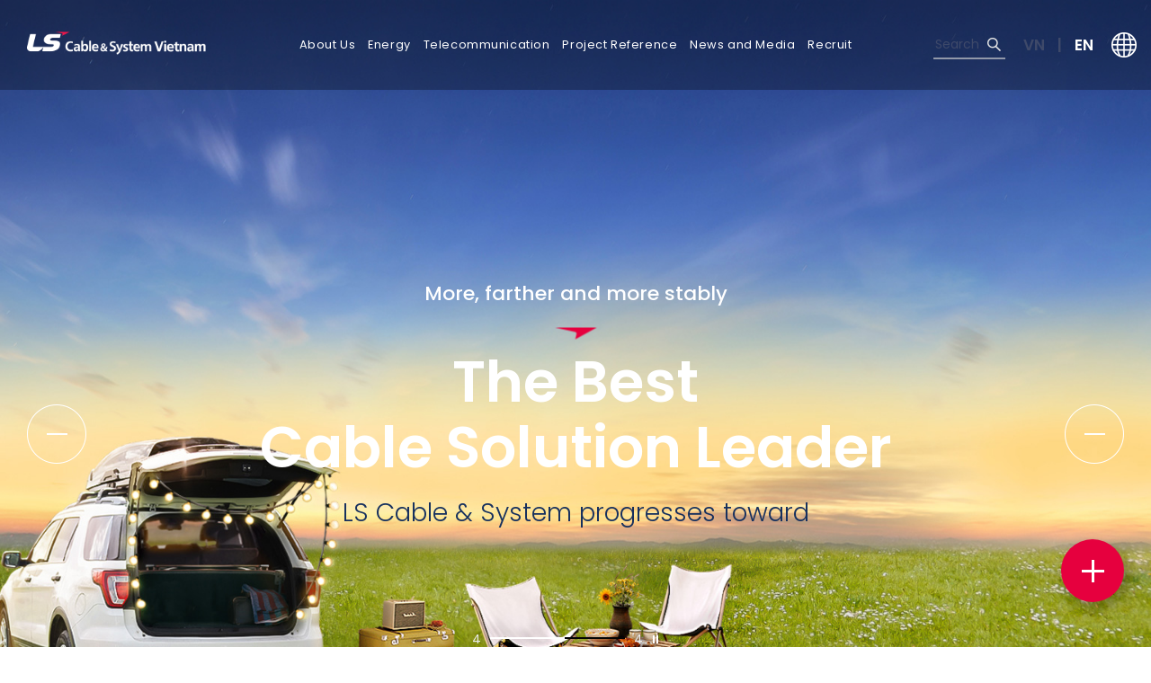

--- FILE ---
content_type: text/html; charset=UTF-8
request_url: http://lscv.com.vn/en/front
body_size: 7031
content:
<!DOCTYPE html>
<html lang="en">
<head>
<meta charset="utf-8">
<meta http-equiv="Content-Type" content="text/html" />
<meta http-equiv="Content-Script-Type" content="text/javascript" />
<meta http-equiv="Content-Style-Type" content="text/css" />
<meta name="viewport" content="width=device-width, initial-scale=1.0, maximum-scale=1.0, minimum-scale=1.0, user-scalable=no, viewport-fit=cover" />
<meta http-equiv="X-UA-compatible" content="IE=edge,chrome=1">
<meta name="format-detection" content="telephone=no">
<link rel="stylesheet" type="text/css" href="/theme/100410/en/assets/css/common.css">
<link rel="stylesheet" type="text/css" href="/theme/100410/en/assets/css/plugin/swiper.min.css">
<link rel="stylesheet" type="text/css" href="/theme/100410/en/assets/css/layout.css">
<link rel="stylesheet" type="text/css" href="/theme/100410/en/assets/css/content.css">
<script type="text/javascript" src="/theme/100410/en/assets/js/plugin/jquery-3.4.1.min.js"></script>
<script type="text/javascript" src="/theme/100410/en/assets/js/plugin/swiper.min.js"></script>
<script type="text/javascript" src="/theme/100410/en/assets/js/common.js"></script>
<script type="text/javascript" src="/common/js/popup.js"></script>
<title>LS Cable&System</title>

<script type="text/javascript" src="/theme/100410/en/assets/js/plugin/scrolloverflow.min.js"></script>
<script type="text/javascript" src="/theme/100410/en/assets/js/plugin/fullpage.min.js"></script>
<link rel="stylesheet" type="text/css" href="/theme/100410/en/assets/css/plugin/fullpage.min.css">
<link rel="stylesheet" type="text/css" href="/theme/100410/en/assets/css/main.css">
</head>
<script type="text/javascript">
		//<![CDATA[
		function ajax_popup(){
			$.ajax({
				type: "POST",
				url: "/popup/ajax_popup/en",
				/*data: "",*/
				success: function(data){
					console.log(data);
					if(data){
						var rtn = $.parseJSON(data);
						for(var i=0; i < rtn.id.length; i++){
							//var a = new Array();
							var o = new Object();
							o.id = rtn.id[i];
							o.layer_yn = rtn.layer_yn[i];
							o.top = rtn.popup_top[i];
							o.left = rtn.popup_left[i];
							o.width = rtn.popup_width[i];
							o.height = rtn.popup_height[i];
							//a.push(o);
							/*var param = {"id":rtn.id[i],"layer_yn":rtn.layer_yn[i],"top":rtn.popup_top[i],"left":rtn.popup_left[i],"width":rtn.popup_width[i],"height":rtn.popup_height[i]};*/
							Popup.adapterPopup(o);
						}
					}
				},
				error:function(error){console.log('Layer Popup Error');}
			});
		}
		//]]>
</script>
<script type="text/javascript">
//<![CDATA[
	$(document).ready(function(){
		ajax_popup();
		//visual rolling
		$('.visual-rolling').bxSlider({
			mode:'fade',
			speed: 2000,
			pause: 6000,
			slideWidth: 1920,
			auto:true,
			controls:false,
			pager:false
		});
	});

//]]>
</script>
<style>
.mainVisual .mvSlide0 {
    background-image: url(/upload/mimage/65df1e5e4862f2c3389dc5870eebe1b1.jpg);
}
.mainVisual .mvSlide1 {
    background-image: url(/upload/mimage/6b1e67ee579961dbbbc750e23e49077a.jpg);
}
.mainVisual .mvSlide2 {
    background-image: url(/upload/mimage/c0b03d18f14ef38bd671f237596279dd.jpg);
}
.mainVisual .mvSlide3 {
    background-image: url(/upload/mimage/2762f52446a1bc97774ec03bf50c44eb.jpg);
}
@media (max-width: 768px){
		.mainVisual .mvSlide0 {
		background-image: url(/upload/mimage/49d133b84148d06a9382889cfbdf0447.jpg);
	}
		.mainVisual .mvSlide1 {
		background-image: url(/upload/mimage/08f2dc1a0e2e241932c05e968a56d068.jpg);
	}
		.mainVisual .mvSlide2 {
		background-image: url(/upload/mimage/4be96b413b8211f17052eeeeab25b2f0.jpg);
	}
		.mainVisual .mvSlide3 {
		background-image: url(/upload/mimage/92e1f0dcb1a06bd910ab4fe59556b3f1.jpg);
	}
	}
</style>
<body>
    <div class="wrap">
        <!-- header -->
		<div class="headerWrap pcHeader">   <!-- pc header-->
			<div class="header">
				<h1><a href="/en/front"></a></h1>
				<ul class="gnb">
					<li><a href="/en/about/ls_cable_system">About Us</a>
						<ul class="lnb">
							<li><a href="/en/about/ls_cable_system">LS Cable & System</a></li>
							<li><a href="/en/about/ls_cable_system_vietnam">LS Cable & System Vietnam</a></li>
														<li><a href="/en/about/esg_management">ESG Management</a></li>
							<li><a href="/en/about/contact_us">Contact Us</a></li>

						</ul>
					</li>
					<li><a href="/en/energy/distribution_cables">Energy</a>
						<ul class="lnb">
														<li><a href="/en/energy/distribution_cables">Distribution Cables</a></li>
														<li><a href="/en/energy/busduct">Busduct</a></li>
														<li><a href="/en/energy/overhead_line">Overhead Line</a></li>
														<li><a href="/en/more/more_products">More Products</a></li>
						</ul>
					</li>
					<li><a href="/en/telecommunication/utp">Telecommunication</a>
						<ul class="lnb">
														<li><a href="/en/telecommunication/utp">UTP</a></li>
														<li><a href="/en/telecommunication/optical_fiber_cable">Optical fiber cable</a></li>
														<li><a href="/en/more/more_products">More Products</a></li>
						</ul>
					</li>
					<li><a href="/en/project/reference">Project Reference</a></li>
					<li><a href="/en/newsmedia/media">News and Media</a>
						<ul class="lnb">
							<li><a href="/en/newsmedia/media">Media</a></li>
							<li><a href="/en/newsmedia/news">News</a></li>
						</ul>
					</li>
					<li><a href="/en/recruit/recruit">Recruit</a></li>
						
				</ul>
				<div class="right">
					<div class="search">
						<input type="text" name="topKeyWord" placeholder="Search" />
						<a href="javascript:;">Search</a>
					</div>
					<ul class="lang2">
						<li ><a href='/front'>VN</a></li>
						<li style="margin-left:10px;margin-right:10px;">|</li>
						<li class="on"><a href='/en/front'>EN</a></li>
					</ul>

					<div class="lang"><a href="https://www.lscns.co.kr/en/main.asp" target="_blank" rel="noopener noreferrer">Global Home</a></div>
				</div>
			</div>
		</div>

		<div class="headerWrap moHeader">	<!-- mobile header-->
			<div class="header">
				<a href="/en/front"></a>
				<div class="menuBtn"></div>
				<div class="globalBtn"><a href="https://www.lscns.co.kr/en/main.asp" target="_blank" rel="noopener noreferrer"></a></div>
			</div>
			<div class="menu">
				<div class="black_bg"></div>
				<div class="menuCon">
					<div class="header">
						<a href="/en/front"></a>
						<img class="menu_x" src="/theme/100410/en/assets/img/mobile/layout/xBtn_black.png" alt="">
					</div>
					<div class="lang2">
						<ul>
							<li ><a href='/front'>VN</a></li>
							<li style="margin-left:10px;margin-right:10px;">|</li>
							<li class="on"><a href='/en/front'>EN</a></li>
						</ul>
					</div>
					<div class="menuTop">
						<dl class="topSearch">
							<dt><input type="text"  name="keyword" placeholder="Search" /></dt>
							<dd><a href="javascript:;"><img src="/theme/100410/en/assets/img/mobile/layout/topSearch_icon.png" alt=""></a></dd>
						</dl>
					</div>
					<ul class="gnb">
						<li><a href="javascript:;">About Us</a>
							<ul>
								<li><a href="/en/about/ls_cable_system">LS Cable & System</a></li>
								<li><a href="/en/about/ls_cable_system_vietnam">LS Cable & System Vietnam</a></li>
																<li><a href="/en/about/esg_management">ESG Management</a></li>
								<li><a href="/en/about/contact_us">Contact Us</a></li>
							</ul>
						</li>
						<li><a href="javascript:;">Energy</a>
							<ul>
																	<li><a href="/en/energy/distribution_cables">Distribution Cables</a></li>
																	<li><a href="/en/energy/busduct">Busduct</a></li>
																	<li><a href="/en/energy/overhead_line">Overhead Line</a></li>
																<li><a href="/en/more/more_products">More Products</a></li>
							</ul>
						</li>
						<li><a href="javascript:;">Telecommunication</a>
							<ul>
																	<li><a href="/en/telecommunication/utp">UTP</a></li>
																	<li><a href="/en/telecommunication/optical_fiber_cable">Optical fiber cable</a></li>
																<li><a href="/en/more/more_products">More Products</a></li>
							</ul>
						</li>
						<li><a href="javascript:;">News and Media</a>
							<ul>
								<li><a href="/en/newsmedia/media">Media</a></li>
								<li><a href="/en/newsmedia/news">News</a></li>								
							</ul>
						</li>
						<li><a href="/en/newsmedia/recruit">Recruit</a></li>						
					</ul>
				</div>
			</div>
		</div>
		<!--// header -->

		<div id="mainCon">
			<div class="section active" id="section0">
				<div class="mainVisual">
					<ul class="swiper-wrapper">
												<li class="swiper-slide mvSlide0" style="url(">
							<div class="txt">
<strong>More, farther and more stably</strong>
<img src="/theme/100410/kr/assets/img/common/ci_red_arrow.png" alt="">
<p>The Best <br />Cable Solution <br class="t_m_only" />Leader</p>
<span>LS Cable & System progresses toward</span>
</div>						</li>
												<li class="swiper-slide mvSlide1" style="url(">
							<div class="txt">
<strong>More, farther and more stably</strong>
<img src="/theme/100410/kr/assets/img/common/ci_red_arrow.png" alt="">
<p>The Best <br />Cable Solution <br class="t_m_only" />Leader</p>
<span>LS Cable & System progresses toward</span>
</div>						</li>
												<li class="swiper-slide mvSlide2" style="url(">
							<div class="txt">
<strong>More, farther and more stably</strong>
<img src="/theme/100410/kr/assets/img/common/ci_red_arrow.png" alt="">
<p>The Best <br />Cable Solution <br class="t_m_only" />Leader</p>
<span>LS Cable & System progresses toward</span>
</div>
						</li>
												<li class="swiper-slide mvSlide3" style="url(">
							<div class="txt">
<strong>More, farther and more stably</strong>
<img src="/theme/100410/kr/assets/img/common/ci_red_arrow.png" alt="">
<p>The Best <br />Cable Solution <br class="t_m_only" />Leader</p>
<span>LS Cable & System progresses toward</span>
</div>
						</li>
											</ul>

					<div class="swiperControlWrap">
						<div class="swiper-pagination josefin"></div>
						<div class="swiper-time"><span></span></div>
						<div class="playStop"></div>
					</div>
					
					<div class="nextPrev_wrap">
						<div class="swiper-button-next"><img src="/theme/100410/en/assets/img/main/mv_nextPrev.png" alt=""></div>
						<div class="swiper-button-prev"><img src="/theme/100410/en/assets/img/main/mv_nextPrev.png" alt=""></div>
					</div>
				</div>
			</div>

			<div class="section" id="section1">
				<div class="w1200">
					<h1>Solutions of LSCV</h1>
					<ul>
						<li>
							<img class="pc_img" src="/theme/100410/en/assets/img/main/section1_img01.jpg" alt="">
							<img class="ta_mo_img" src="/theme/100410/en/assets/img/mobile/main/main01_img01.jpg" alt="">
							<div class="txt">
								<p>Energy</p>
								<img src="/theme/100410/en/assets/img/main/section1_plus.png" alt="">
							</div>
							<div class="hover">
								<p>Energy</p>
								<div class="btn">
									<a href="/en/energy/distribution_cables">
										<img src="/theme/100410/en/assets/img/main/section1_01_01.png" alt="">
										<span>MV/LV</span>
									</a>
									<a href="/en/energy/busduct">
										<img src="/theme/100410/en/assets/img/main/section1_01_02.png" alt="">
										<span>Busduct</span>
									</a>
									<a href="/en/energy/overhead_line">
										<img src="/theme/100410/en/assets/img/main/section1_01_03.png" alt="">
										<span>Overhead<br />Line</span>
									</a>
								</div>
							</div>
						</li>
						<li>
							<img class="pc_img" src="/theme/100410/en/assets/img/main/section1_img02.jpg" alt="">
							<img class="ta_mo_img" src="/theme/100410/en/assets/img/mobile/main/main01_img02.jpg" alt="">
							<div class="txt">
								<p>Telecommunication</p>
								<img src="/theme/100410/en/assets/img/main/section1_plus.png" alt="">
							</div>
							<div class="hover">
								<p>Telecommunication</p>
								<div class="btn">
									<a href="/en/telecommunication/utp">
										<img src="/theme/100410/en/assets/img/main/section1_02_02.png" alt="">
										<span>UTP</span>
									</a>
									<a href="/en/telecommunication/optical_fiber_cable">
										<img src="/theme/100410/en/assets/img/main/section1_02_01.png" alt="">
										<span>Optical fiber<br/>Cable</span>
									</a>
								</div>
							</div>
						</li>
						<li>
							<img class="pc_img" src="/theme/100410/en/assets/img/main/section1_img03.jpg" alt="">
							<img class="ta_mo_img" src="/theme/100410/en/assets/img/mobile/main/main01_img03.jpg" alt="">
							<div class="txt">
								<p>More Products</p>
								<img src="/theme/100410/en/assets/img/main/section1_plus.png" alt="">
							</div>
							<div class="hover">
								<p>More Products</p>
								<div class="btn last">
									<a href="https://www.lscns.co.kr/en/product/prod_index.asp" target="_blank" rel="noopener noreferrer">Energy</a>
									<a href="https://www.lscns.co.kr/en/product/prod_index.asp" target="_blank" rel="noopener noreferrer">Material</a>
									<a href="https://www.lscns.co.kr/en/product/prod_index.asp" target="_blank" rel="noopener noreferrer">Industrial Cable</a>
									<a href="https://www.lscns.co.kr/en/product/prod_index.asp" target="_blank" rel="noopener noreferrer">Telecommunication</a>
								</div>
							</div>
						</li>
					</ul>
				</div>
			</div>

			<div class="section" id="section2">
				<div class="section2_left">
					<div class="sec02_01">
						<h1>Headline</h1>

						<!--news-->
						<div class="swiper-wrapper">
														<div class="swiper-slide">
								<p><a href="/en/newsmedia/news/view?boardno=652">LS Cable & System Invests KRW 230 Billion in Mexican Subsidiary LSCMX </a> </p>
								<span>Photograph )&nbsp;A rendering of LSCMX ■ LSCMX strategically elevated to integrated regional hub for power and mobility in Americas ■ Large-scale investment to expand bus duct facilities, secure early demand from AI data centers ■ Construction of new&#8230;</span>
							</div>
														<div class="swiper-slide">
								<p><a href="/en/newsmedia/news/view?boardno=651">LS Cable & System Signs Agreement with KEPCO for Joint HVDC Asset Management System&#8230;</a> </p>
								<span>photograph )&nbsp;Koo Bon-kyu, CEO of LS Cable &amp; System (left), and Kim Dong-cheol, CEO of KEPCO, pose for a photograph at the signing ceremony for the LS Cable &amp; System&ndash;KEPCO Joint HVDC Asset Management System Business Agreement held at&#8230;</span>
							</div>
													</div>
					</div>
					<div class="swiperControlWrap">
						<div class="swiperControl">
							<div class="swiper-button-prev"></div>
							<div class="swiper-button-next"></div>
						</div>
					</div>
				</div>
				<div class="sec02_02">
					<div class="swiper-wrapper">
																					<div class="swiper-slide"><img src="/upload/mainNews/f81920f08c5a3fccc4b0975ba01184cd.jpg" alt="" /></div>
																						<div class="swiper-slide"><img src="/upload/mainNews/50b36ed0bbb2b36a70f0465246d018ba.jpg" alt="" /></div>
							
							
																		</div>
				</div>
				<div class="swiper-pagination"></div>
			</div>

			<div class="section" id="section3">
				<h1>About LS Cable & System</h1>
				<ul>
					<li>
						<div class="txt">
							<img class="pc_img" src="/theme/100410/en/assets/img/main/section3_icon01.png" alt="">
							<img class="ta_mo_img" src="/theme/100410/en/assets/img/mobile/main/main03_icon01.png" alt="">
							<p id="mainCount01"></p>
							<span>USD million<br/>Capital</span>
						</div>
					</li>
					<li>
						<div class="txt">
							<img class="pc_img" src="/theme/100410/en/assets/img/main/section3_icon02.png" alt="">
							<img class="ta_mo_img" src="/theme/100410/en/assets/img/mobile/main/main03_icon02.png" alt="">
							<p id="mainCount02"></p>
							<span>USD million<br/>Sales</span>
						</div>
					</li>
					<li>
						<div class="txt">
							<img class="pc_img" src="/theme/100410/en/assets/img/main/section3_icon03.png" alt="">
							<img class="ta_mo_img" src="/theme/100410/en/assets/img/mobile/main/main03_icon03.png" alt="">
							<p id="mainCount03"></p>
							<span>People</span>
						</div>
					</li>
					<li>
						<div class="txt">
							<img class="pc_img" src="/theme/100410/en/assets/img/main/section3_icon04.png" alt="">
							<img class="ta_mo_img" src="/theme/100410/en/assets/img/mobile/main/main03_icon04.png" alt="">
							<p id="mainCount04"></p>
							<span>Companies</span>
						</div>
					</li>
				</ul>
				<div class="btn"><a href="/en/about/ls_cable_system">Discover more</a></div>
			</div>

			<div class="section" id="section4">
				<div class="section4_silde">
					<ul class="swiper-wrapper">
						<li class="swiper-slide section4_bg01">
							<div class="txt">
								<strong>Our Value #1</strong>
								<p>Customer First</p>
								<span>Customer Satisfaction Through differentiation</span>
							</div>
						</li>
						<li class="swiper-slide section4_bg02">
							<div class="txt">
								<strong>Our Value #2</strong>
								<p>One LS C&S</p>
								<span>Maximized synergy through communication</span>
							</div>
						</li>
						<li class="swiper-slide section4_bg03">
							<div class="txt">
								<strong>Our Value #3</strong>
								<p>Rule & Responsibility</p>
								<span>Role as a fair corporate citizen</span>
							</div>
						</li>
						<li class="swiper-slide section4_bg04">
							<div class="txt">
								<strong>Our Value #4</strong>
								<p>Expertise</p>
								<span>Endless innovation through immersion</span>
							</div>
						</li>
					</ul>
					<div class="swiperControl">
						<div class="swiper-button-prev"></div>
						<div class="swiper-button-next"></div>
					</div>
				</div>

				<!-- footer -->
				<dl class="footer">
					<dt>
						<h2>Contact us</h2>
						<ul>
							<li>
								<span>LSCV Factory</span>
								<p>· Address : Nhon Trach 2- Loc Khang Industrial Zone, Hiep Phuoc Town, Nhan Trach Dist., Dong Nai Province, Vietnam<br />
								<span>· Tel : +84-377-81-2627</span></p>
								<a href="/en/about/contact_us">MAP</a>
							</li>
							<li>
						<span>Sales Office</span>
						<p>· Address : CJ Building, Room  20floor, Le Thanh ton street.,District 1, Ho Chi Minh City, Vietnam<br /></p>
						<a href="/en/about/contact_us">MAP</a>
					</li>	
							<!--
							<li>
								<span>Factory</span>
								<p>· Address : Nhon Trach 2-Lockhang IZ, Nhon Trach District, Dong Nai Province, Vietnam<br />
								<span>· Tel : +84-916-96-2296</span></p>
								<a href="/about/contact_us">MAP</a>
							</li>
							-->
						</ul>
					</dt>
					<dd>
						<div class="first">
							<h2>Products & System</h2>
							<ul>
								<li><a href="/en/energy/distribution_cables">· Energy</a></li>
								<li><a href="/en/telecommunication/utp">· Telecommunication</a></li>
								<li><a href="/en/more/more_products" target="_blank" rel="noopener noreferrer">· More Products</a></li>
							</ul>
							<h3><a href="/">
								<img class="pc_img" src="/theme/100410/en/assets/img/layout/logo_gray.png" alt="">
								<img class="ta_mo_img" src="/theme/100410/en/assets/img/layout/logo_gray.png" alt="">
							</a></h3>
						</div>
						<div class="last">
							<div class="fammilySite">
								<p>Family site</p>
								<div class="accordionCon">
									<div class="accordion">
										<span>LS Group/Holdings</span>
										<ul>
											<li><a href="https://www.lsholdings.com/en" target="_blank" rel="noopener noreferrer">LS Holdings</a></li>
											<li><a href="https://www.lscns.co.kr/en/main.asp" target="_blank" rel="noopener noreferrer">LS Cable & Systems</a></li>
											<li><a href="https://www.ls-electric.com" target="_blank" rel="noopener noreferrer">LS Electric</a></li>
											<li><a href="https://www.lsmnm.com/en/main" target="_blank" rel="noopener noreferrer">LS MnM</a></li>
											<li><a href="https://www.lsmtron.com/us/en" target="_blank" rel="noopener noreferrer">LS Mtron</a></li>
											<li><a href="https://www.e1.co.kr/en/main" target="_blank" rel="noopener noreferrer">E1</a></li>
											<li><a href="http://www.lsnetworks.co.kr/eng/" target="_blank" rel="noopener noreferrer">LS Networks</a></li>
											<li><a href="https://www.lsyesco.com/" target="_blank" rel="noopener noreferrer">Yesco</a></li>
											<li><a href="http://www.lsglobalinc.com/document/ceo_eng" target="_blank" rel="noopener noreferrer">LS Global</a></li>
											<li><a href="http://www.ls-ind.co.kr/en/index.asp" target="_blank" rel="noopener noreferrer">LS I&D</a></li>
										</ul>
									</div>
									<div class="accordion">
										<span>Subsidiaries</span>
										<ul>
											<li><a href="https://www.gaoncable.com/default2" target="_blank" rel="noopener noreferrer">GAON</a></li>
											<li><a href="https://lsecoenergy.com/eng/" target="_blank" rel="noopener noreferrer">LS Eco Energy</a></li>
											<li><a href="https://www.lsevkorea.com:40010/?enc=&lang=en" target="_blank" rel="noopener noreferrer">LS EV Korea</a></li>
											<li><a href="https://www.lsmaterials.co.kr/ennew/main/main.html" target="_blank" rel="noopener noreferrer">LS Materials</a></li>
											<li><a href="https://lsmarinesolution.co.kr/eng/Index" target="_blank" rel="noopener noreferrer">LS Marine Solution</a></li>
											<li><a href="https://kfuturem.com/en/" target="_blank" rel="noopener noreferrer">Korea Future Materials</a></li>
											<li><a href="http://www.alsco.co.kr/?enc=&lang=en" target="_blank" rel="noopener noreferrer">LS Alsco</a></li>
											<li><a href="https://www.lsbuildwin.com:40041/?enc=&lang=en" target="_blank" rel="noopener noreferrer">LS Buildwin</a></li>										
											<li><a href="http://www.gnpco.co.kr/" target="_blank" rel="noopener noreferrer">G&P</a></li>
											<li><a href="http://sejongcable.co.kr/" target="_blank" rel="noopener noreferrer">SEJONG</a></li>
											<li><a href="http://mobocable.co.kr/" target="_blank" rel="noopener noreferrer">mobo</a></li>
											
											<li><a href="http://www.gnpwood.com/" target="_blank" rel="noopener noreferrer">G&P WOOD</a></li>
											<li><a href="https://www.lscsusa.com/" target="_blank" rel="noopener noreferrer">LSCUS</a></li>
											<li><a href="https://lsgreenlink.com/" target="_blank" rel="noopener noreferrer">LS GreenLink</a></li>
											<li><a href="https://www.lscable.eu/front" target="_blank" rel="noopener noreferrer">LSCEUROPE</a></li>
											<!--li><a href="https://lshqcable.com/front" target="_blank" rel="noopener noreferrer">LSHQ</a></li-->
											<li><a href="https://lsag.co.id/" target="_blank" rel="noopener noreferrer">LSAGI</a></li>
											<li><a href="http://lscv.com.vn/en/front" target="_blank" rel="noopener noreferrer">LSCV</a></li>
											<li><a href="http://www.lsvinacable.com.vn/" target="_blank" rel="noopener noreferrer">LS-VINA</a></li>
											<li><a href="https://www.lsgmcable.com/" target="_blank" rel="noopener noreferrer">LSGM</a></li>
										</ul>
									</div>

									<div class="accordion">
										<span>Product Sites</span>
										<ul>
											<li><a href="https://www.lsrts.com/" target="_blank" rel="noopener noreferrer">LS RTS</a></li>
											<li><a href="https://www.lssimple.com/en/index.asp" target="_blank" rel="noopener noreferrer">LS SIMPLE</a></li>
											<li><a href="https://lssimplereach.com/front" target="_blank" rel="noopener noreferrer">SimpleReach</a></li>
										</ul>
									</div>
								</div>
							</div>
							<h2>Product info.</h2>
							<dl>
								<dt>
									<img class="pc_img" src="/theme/100410/en/assets/img/layout/contactLs_icon.png" alt="">
									<img class="ta_mo_img" src="/theme/100410/en/assets/img/mobile/layout/contactLs_icon.png" alt="">
								</dt>
								<dd class="app_icon">
									<a href="https://apps.apple.com/kr/app/search?submit=sellAllLockup&media=software&entity=software&term=ls%20cable%20%26%20system" target="_blank" rel="noopener noreferrer">
										<img class="pc_img" src="/theme/100410/en/assets/img/layout/app_icon01.png" alt="App Store">
										<img class="ta_mo_img" src="/theme/100410/en/assets/img/mobile/layout/app_icon01.png" alt="App Store">
									</a>
									<a href="https://play.google.com/store/search?q=connectls&c=apps" target="_blank" rel="noopener noreferrer">
										<img class="pc_img" src="/theme/100410/en/assets/img/layout/app_icon02.png" alt="Google Play">
										<img class="ta_mo_img" src="/theme/100410/en/assets/img/mobile/layout/app_icon02.png" alt="Google Play">
									</a>
								</dd>
							</dl>
							<h2>Follow us</h2>
							<div class="sns_icon">
								<a href="https://www.youtube.com/channel/UCHb_DcXg4yKfIBBqF0X0-IA/featured" target="_blank" rel="noopener noreferrer">
									<img class="pc_img" src="/theme/100410/en/assets/img/layout/sns_icon01.png" alt="youtube">
									<img class="ta_mo_img" src="/theme/100410/en/assets/img/mobile/layout/sns_icon01.png" alt="youtube">
								</a>
								<a href="https://www.linkedin.com/company/ls-cable-&-system" target="_blank" rel="noopener noreferrer">
									<img class="pc_img" src="/theme/100410/en/assets/img/layout/sns_icon02.png" alt="instar">
									<img class="ta_mo_img" src="/theme/100410/en/assets/img/mobile/layout/sns_icon02.png" alt="instar">
								</a>
							</div>
						</div>
					</dd>
				</dl>
				<!--// footer -->

				<dl class="floating">
					<dt>
						<span class="circle">
							<img class="pc_img" src="/theme/100410/en/assets/img/layout/floating_plus.png" alt="">
							<img class="ta_mo_img" src="/theme/100410/en/assets/img/mobile/layout/floating_plus.png" alt="">
						</span>
						<ul>
							<li><a href="/about/ls_cable_system_europe">
								<span>About LSC Europe</span>
								<p>
									<img class="pc_img" src="/theme/100410/en/assets/img/layout/floating_icon01.png" alt="">
									<img class="ta_mo_img" src="/theme/100410/en/assets/img/mobile/layout/floating_icon01.png" alt="">
								</p>
							</a></li>
							<li><a href="/product/telecommunication/optical_cable">
								<span>Product & System</span>
								<p>
									<img class="pc_img" src="/theme/100410/en/assets/img/layout/floating_icon02.png" alt="">
									<img class="ta_mo_img" src="/theme/100410/en/assets/img/mobile/layout/floating_icon02.png" alt="">
								</p>
							</a></li>
							<li><a href="/about/contact_us">
								<span>Contact Us</span>
								<p>
									<img class="pc_img" src="/theme/100410/en/assets/img/layout/floating_icon03.png" alt="">
									<img class="ta_mo_img" src="/theme/100410/en/assets/img/mobile/layout/floating_icon03.png" alt="">
								</p>
							</a></li>
						</ul>
					</dt>
					<dd class="topBtn circle">TOP</dd>
				</dl>
			</div>
		</div>

		<dl class="floating">
			<dt>
				<span class="circle">
					<img class="pc_img" src="/theme/100410/en/assets/img/layout/floating_plus.png" alt="">
					<img class="ta_mo_img" src="/theme/100410/en/assets/img/mobile/layout/floating_plus.png" alt="">
				</span>
				<ul>
					<li><a href="/about/ls_cable_system_europe">
						<span>About LSC Europe</span>
						<p>
							<img class="pc_img" src="/theme/100410/en/assets/img/layout/floating_icon01.png" alt="">
							<img class="ta_mo_img" src="/theme/100410/en/assets/img/mobile/layout/floating_icon01.png" alt="">
						</p>
					</a></li>
					<li><a href="/product/telecommunication/optical_cable">
						<span>Product & System</span>
						<p>
							<img class="pc_img" src="/theme/100410/en/assets/img/layout/floating_icon02.png" alt="">
							<img class="ta_mo_img" src="/theme/100410/en/assets/img/mobile/layout/floating_icon02.png" alt="">
						</p>
					</a></li>
					<li><a href="/about/contact_us">
						<span>Contact Us</span>
						<p>
							<img class="pc_img" src="/theme/100410/en/assets/img/layout/floating_icon03.png" alt="">
							<img class="ta_mo_img" src="/theme/100410/en/assets/img/mobile/layout/floating_icon03.png" alt="">
						</p>
					</a></li>
				</ul>
			</dt>
			<dd class="topBtn circle">TOP</dd>
		</dl>
    </div>

	<iframe src="/front/blank" name="ifrm-proc" id="ifrm-proc" style="display:none"></iframe>
	  <!--접속통계-->

	<script>
		$("#section4 .floating").remove();

		var params = "",
			page_idx = "";

		function createFullpage(){
			new fullpage("#mainCon", {
				licenseKey: "OPEN-SOURCE-GPLV3-LICENSE",
				navigation: true,
				scrollOverflow: false,
				responsiveWidth: 1280, // 해당 스타일은 제거 안됨
				responsiveHeight: 900, // 해당 스타일은 제거 안됨
				onLeave: function(origin, destination, direction){
					params = { destination:destination };
					page_idx = params["destination"]["index"];
					if ( page_idx > 0 ){
						$(".header").addClass("on");
						$(".floating .topBtn").addClass("on");

						if ( page_idx == 3 ){
							if ( !$("#section3 ul").hasClass("on") ){
								$("#section3 ul").addClass("on");

								new numberCounter("mainCount01", 993);
								new numberCounter("mainCount02", 3983);
								new numberCounter("mainCount03", 4700);
								new numberCounter("mainCount04", 20);
							}
						}

						if ( page_idx == 4 ){
							$(".floating").addClass("on");
						} else {
							$(".floating").removeClass("on");
						}
					} else {
						$(".header").removeClass("on");
						$(".floating .topBtn").removeClass("on");
					}
				},
				afterResize: function(){
					mainSwiper.update();
				},
				afterResponsive: function(){
					setTimeout(function(){
						if ( page_idx > 0 ){
							$(".header").addClass("on");
							$(".floating .topBtn").addClass("on");

							if ( page_idx == 4 ){
								$(".floating").addClass("on");
							} else {
								$(".floating").removeClass("on");
							}
						} else {
							$(".header").removeClass("on");
							$(".floating .topBtn").removeClass("on");
						}
					}, 500);
				}
			});
		}

		// 테블릿 size fullpage 파괴
		setTimeout(function(){
			if ( $(window).outerWidth() > 1080 ){
				createFullpage();
			}
		},5);

		var mainSwiper = new Swiper(".mainVisual", {
			effect: "fade",
			speed: 1000,
			loop: true,
			autoplay: {
				delay: 3500,
				disableOnInteraction: false,
			},
			navigation: {
				nextEl: ".mainVisual .swiper-button-next",
				prevEl: ".mainVisual .swiper-button-prev",
			},
			pagination: {
				el: ".mainVisual .swiper-pagination",
				type: "fraction"
			},
			on: {
				init: function(){
					$(".mainVisual .swiper-time").addClass("on");
					$(".mainVisual .txt").addClass("on");
				}
			}
		});

		mainSwiper.on("slideChangeTransitionStart", function (){
			$(".mainVisual .swiper-time").removeClass("on");
			//$(".mainVisual .txt").removeClass("on");
			//$(".mainVisual .txt:eq("+this.activeIndex+")").addClass("on");
		});

		mainSwiper.on("slideChangeTransitionEnd", function (){
			$(".mainVisual .swiper-time").addClass("on");
		});

		$(".mainVisual .playStop").click(function(){
			if ( !$(this).hasClass("on") ){
				mainSwiper.autoplay.stop();
				$(this).addClass("on");
				$(".mainVisual .swiper-time").removeClass("on");
			} else {
				mainSwiper.autoplay.start();
				$(this).removeClass("on");
				$(".mainVisual .swiper-time").addClass("on");
			}
		});

		$("#section1 ul li").hover(function(){
			$(this).find(".hover").stop().fadeIn("fast");
		}, function(){
			$(this).find(".hover").stop().fadeOut("fast");
		});

		var sec02_left = new Swiper(".sec02_02", {
			slidesPerView: "auto",
			loop:true,
			/*autoplay: {
				delay: 3000,
				disableOnInteraction: false,
			},*/
			navigation: {
				nextEl: ".section2_left .swiper-button-next",
				prevEl: ".section2_left .swiper-button-prev",
			},
			pagination: {
				el: "#section2 .swiper-pagination",
				clickable: true,
			}
		});

		var sec02_right = new Swiper(".sec02_01", {
			effect: "fade",
			loop: true,
			touchRatio: 0,
		});

		sec02_left.on("slideNextTransitionStart", function(){
			sec02_right.slideNext();
		});

		sec02_left.on("slidePrevTransitionStart", function(){
			sec02_right.slidePrev();
		});

		if ( $(window).outerWidth() <= 1080 ){
			var showScroll = $("#section3 ul").offset().top - $(window).height() + $("#section3 ul").outerHeight();
			if ( $(this).scrollTop() > showScroll ){
				if ( !$("#section3 ul").hasClass("on") ){
					$("#section3 ul").addClass("on");

					new numberCounter("mainCount01", 993);
					new numberCounter("mainCount02", 3983);
					new numberCounter("mainCount03", 4700);
					new numberCounter("mainCount04", 20);
				}
			}
		}

		var section4_silde = new Swiper(".section4_silde", {
			effect: "fade",
			loop: true,
			autoplay: {
				delay: 3500,
				disableOnInteraction: false,
			},
			navigation: {
				nextEl: ".section4_silde .swiper-button-next",
				prevEl: ".section4_silde .swiper-button-prev",
			},
		});

		$(window).resize(function(){
			if ( $(window).outerWidth() > 1080 ){
				if ( $("#mainCon").hasClass("fp-destroyed") ){
					createFullpage();
				}
			} else {
				if ( !$("#mainCon").hasClass("fp-destroyed") ){
					fullpage_api.destroy("all");
				}
			}
		});

		$(window).scroll(function(){
			if ( $(window).outerWidth() <= 1080 ){
				var showScroll = $("#section3 ul").offset().top - $(window).height() + $("#section3 ul").outerHeight();
				if ( $(this).scrollTop() > showScroll ){
					if ( !$("#section3 ul").hasClass("on") ){
						$("#section3 ul").addClass("on");

						new numberCounter("mainCount01", 993);
						new numberCounter("mainCount02", 3983);
						new numberCounter("mainCount03", 4700);
						new numberCounter("mainCount04", 20);
					}
				}
			}
		});

		$(document).ready(function(){

			// mobile search
			$("[name=keyword]").keydown(function(e){
				if(e.keyCode==13){
					location.href = "/en/search?keyword="+encodeURI($(this).val());
				}
			});

			$(".menuTop .topSearch dd a").click(function(){
				location.href = "/en/search?keyword="+encodeURI($("[name=keyword]").val());
			});

			//pc search

			$("[name=topKeyWord]").keydown(function(e){
				if(e.keyCode==13){
					location.href = "/en/search?keyword="+encodeURI($(this).val());
				}
			});

			$(".right .search a").click(function(){
				location.href = "/en/search?keyword="+encodeURI($("[name=topKeyWord]").val());
			});




		});

	</script>
</body>
</html>


--- FILE ---
content_type: text/css
request_url: http://lscv.com.vn/theme/100410/en/assets/css/common.css
body_size: 21013
content:
@import url("https://fonts.googleapis.com/css2?family=Poppins:wght@100;200;300;400;500;600;700;800;900&family=Noto+Sans+KR:wght@300;400;500&display=swap");
html { font-size: 10px; }

html[lang="ko-KR"], html[lang="ko"] { font-family: "Poppins", "Noto Sans KR", sans-serif; }

html[lang="ko-KR"] body, html[lang="ko"] body { font-size: 16px; font-weight: 400; line-height: 1.2; color: #222; }

html[lang="en"], html *[lang="en"] { font-family: "Poppins", "Noto Sans KR", Arial, sans-serif, serif; }

html[lang="en"] body, html *[lang="en"] body { font-size: 16px; font-weight: 400; line-height: 1.2; color: #222; }

/* reset */
html { -ms-text-size-adjust: 100%; -webkit-text-size-adjust: 100%; }

article, aside, details, figcaption, figure, footer, header, hgroup, main, menu, nav, section, summary { display: block; }

audio, canvas, progress, video { display: inline-block; vertical-align: baseline; }

a { background-color: transparent; }

a:active, a:hover { outline: 0; }

abbr[title] { border-bottom: 1px dotted; }

b, strong { font-weight: bold; }

dfn { font-style: italic; }

h1 { font-size: 2em; margin: 0.67em 0; }

mark { background: #ff0; color: inherit; -webkit-touch-callout: none; -webkit-user-select: none; -moz-user-select: none; -ms-user-select: none; user-select: none; }

small { font-size: 80%; }

sub, sup { font-size: 75%; line-height: 0; position: relative; vertical-align: baseline; }

sup { top: -0.5em; }

sub { bottom: -0.25em; }

img { border: 0; }

svg:not(:root) { overflow: hidden; }

figure { margin: 1em 40px; }

hr { -webkit-box-sizing: content-box; box-sizing: content-box; height: 0; }

pre { overflow: auto; }

code, kbd, pre, samp { font-family: monospace, monospace; font-size: 1em; }

button, input, optgroup, select, textarea { color: inherit; font: inherit; margin: 0; }

button { overflow: visible; outline: none; -webkit-touch-callout: none; -webkit-user-select: none; -moz-user-select: none; -ms-user-select: none; user-select: none; }

button, select { text-transform: none; }

button, html input[type="button"], input[type="reset"], input[type="submit"] { -webkit-appearance: button; cursor: pointer; }

button[disabled], html input[disabled] { cursor: default; }

button::-moz-focus-inner, input::-moz-focus-inner { border: 0; padding: 0; }

input { line-height: normal; }

input[type="checkbox"], input[type="radio"] { -webkit-box-sizing: border-box; box-sizing: border-box; padding: 0; }

input[type="number"]::-webkit-inner-spin-button, input[type="number"]::-webkit-outer-spin-button { height: auto; -webkit-appearance: none; appearance: none; margin: 0; }

input[type="search"] { -webkit-appearance: textfield; -webkit-box-sizing: content-box; box-sizing: content-box; }

input[type="search"]::-webkit-search-cancel-button, input[type="search"]::-webkit-search-decoration { -webkit-appearance: none; }

fieldset { border: 1px solid #c0c0c0; margin: 0 2px; padding: 0.35em 0.625em 0.75em; }

legend { border: 0; padding: 0; }

textarea { overflow: auto; }

optgroup { font-weight: bold; }

table { border-collapse: collapse; border-spacing: 0; }

td, th { padding: 0; }

body, div, dl, dt, dd, ul, ol, li, h1, h2, h3, h4, h5, h6, pre, code, form, fieldset, figure, legend, input, textarea, button, p, blockquote, th, td, form, fieldset, blockquote, iframe { margin: 0; padding: 0; -moz-text-size-adjust: none; -ms-text-size-adjust: none; -webkit-text-size-adjust: none; text-size-adjust: none; }

html * { -webkit-box-sizing: border-box; box-sizing: border-box; word-wrap: break-word; }

article, aside, canvas, details, embed, figcaption, figure, footer, header, hgroup, menu, nav, section, summary { display: block; }

command, datalist, keygen, mark, meter, progress, rp, rt, ruby, time, wbr { display: inline; }

img { vertical-align: top; border: 0; }

fieldset { border: 0; }

ul, ol, li { list-style: none; }

hr { display: none; border: 0; }

pre { white-space: pre-wrap; }

legend, caption { display: none; clear: both; }

a { color: inherit; cursor: pointer; }

a:link { text-decoration: none; }

a:hover, a:focus, a:active, a:visited { text-decoration: none; }

h1, h2, h3, h4, h5, h6 { font-size: 100%; font-weight: normal; word-break: keep-all; }

em, i, address, cite { font-style: normal; font-weight: normal; }

input, textarea, select, button, table { font-size: inherit; font-family: inherit; *font-size: inherit; border: 0; background-color: transparent; }

button, select { cursor: pointer; }

textarea, input, select { outline-color: -moz-use-text-color; outline-style: none; outline-width: medium; }

textarea { resize: none; }

label { cursor: pointer; -webkit-touch-callout: none; -webkit-user-select: none; -moz-user-select: none; -ms-user-select: none; user-select: none; }

label img { pointer-events: none; }

table { table-layout: fixed; border-collapse: collapse; border-spacing: 0; }

th, td { border-collapse: collapse; }

progress[value] { appearance: none; -moz-appearance: none; -webkit-appearance: none; border: none; background-size: auto; }

progress[value][role][aria-valuenow] { appearance: none; -moz-appearance: none; -webkit-appearance: none; border: none; background-size: auto; }

progress[value][role][aria-valuenow]:after { background-image: none; }

progress[value][role][aria-valuenow]:before { display: table; }

progress[value][role][aria-valuenow] strong { display: none; }

progress[value][role][aria-valuenow]::-webkit-progress-value, progress[value][role][aria-valuenow]::-webkit-progress-inner-element { display: table; }

progress[value][role][aria-valuenow]::-webkit-progress-bar { display: table-cell; }

progress[value][role][aria-valuenow]::-moz-progress-bar, progress[value][role][aria-valuenow]::-webkit-progress-value { display: table; }

textarea { color: inherit; }

textarea:focus::-webkit-input-placeholder { color: transparent; }

textarea:focus:-moz-placeholder { color: transparent; }

textarea:focus::-moz-placeholder { color: transparent; }

textarea:focus:-ms-input-placeholder { color: transparent; }

input[type="reset"], input[type="button"], input[type="submit"] { line-height: normal !important; cursor: pointer; }

input[type="button"], input[type="text"], input[type="image"], input[type="submit"] { -webkit-appearance: none; }

input:checked[type="checkbox"] { background-color: #fff; -webkit-appearance: checkbox; }

input { color: inherit; }

input::-webkit-input-placeholder { color: inherit; }

input::-moz-placeholder { color: inherit; }

input:-ms-input-placeholder { color: inherit; }

input:-moz-placeholder { color: inherit; }

input:focus::-webkit-input-placeholder { color: transparent; }

input:focus:-moz-placeholder { color: transparent; }

input:focus::-moz-placeholder { color: transparent; }

input:focus:-ms-input-placeholder { color: transparent; }

input:-webkit-autofill, textarea:-webkit-autofill, select:-webkit-autofill { -webkit-text-fill-color: inherit; -webkit-box-shadow: 0 0 0px 1000px white inset; box-shadow: 0 0 0px 1000px white inset; }

select::-ms-expand { display: none; }

input[type="date"]::-webkit-clear-button { display: none; }

input[type="date"]::-webkit-inner-spin-button { display: none; }

input[type="date"]::-webkit-calendar-picker-indicator { color: #343434; background: #fff; }

input[type="date"] { -moz-appearance: none; appearance: none; -webkit-appearance: none; display: inline-block !important; visibility: visible !important; }

input[type="date"], input:focus { box-shadow: none; -webkit-box-shadow: none; -moz-box-shadow: none; }

@media print { code[class*="language-"], pre[class*="language-"] { text-shadow: none; }
	html * { color: #000; background: #fff; } }

/* clearfix */
.clearfix { *zoom: 1; }

.clearfix:before, .clearfix:after { content: ""; display: block; }

.clearfix:after { clear: both; }

/* hidden */
.hidden { overflow: hidden; border: 0; position: absolute; width: 1px; height: 1px; clip: rect(1px, 1px, 1px, 1px); -webkit-clip-path: inset(50%); clip-path: inset(50%); }

.wrap { position: relative; width: 100%; min-width: 28rem; overflow: hidden; word-break: keep-all; }

*:focus { outline: none; }

.w1200 { width: 100%; max-width: 1200px; margin: 0 auto; position: relative; }

.noto { font-family: "Noto Sans KR", sans-serif; }

.p_only { display: block !important; }

.p_t_only { display: block !important; }

.t_only { display: none !important; }

.t_m_only { display: none !important; }

.m_only { display: none !important; }

.pc_img { display: inline !important; }

.pc_ta_img { display: inline !important; }

.ta_img { display: none !important; }

.ta_mo_img { display: none !important; }

.mo_img { display: none !important; }

.comingSoonCon { height: 100%; min-height: 900px; background: url("../../assets/img/common/comingSoon_bg.jpg") center center no-repeat; background-size: cover; }

.comingSoonCon .txtWrap { width: 100%; position: absolute; top: 50%; left: 0; -webkit-transform: translateY(-50%); -ms-transform: translateY(-50%); transform: translateY(-50%); text-align: center; color: #fff; }

.comingSoonCon .txtWrap p { font-size: 56px; font-weight: 600; }

.comingSoonCon .txtWrap img { margin: 75px 0 65px; }

.comingSoonCon .txtWrap span { display: block; font-size: 26px; font-weight: 300; line-height: 1.53; }

.errorCon { height: 100%; min-height: 900px; text-align: center; }

.errorCon dl dt { height: 50vh; position: relative; }

.errorCon dl dt p { width: 100%; font-size: 300px; color: #282b30; font-weight: 600; line-height: 1; letter-spacing: -0.02em; position: absolute; bottom: -56px; left: 0; }

.errorCon dl dd { height: 50vh; background: url("../../assets/img/common/error_bg.jpg") center center no-repeat; background-size: cover; position: relative; overflow: hidden; }

.errorCon dl dd .txtWrap { margin-top: 100px; line-height: 1; }

.errorCon dl dd .txtWrap img { margin-bottom: 20px; }

.errorCon dl dd .txtWrap strong { display: block; font-size: 80px; color: #e6003e; font-weight: 600; }

.errorCon dl dd .txtWrap p { margin-top: 30px; font-size: 50px; color: #909497; }

.errorCon.error500 dl dd .txtWrap strong { color: #0679ff; }

.errorCon.error500 dl dd { background: url("../../assets/img/common/error500_bg.jpg"); }

.subCon .searchCon { padding-top: 100px; padding-bottom: 120px; }

.subCon .searchCon h2 { margin-bottom: 95px; }

.searchCon .conSearch { margin-bottom: 95px; }

.searchCon .list { padding-bottom: 60px; margin-bottom: 60px; border-bottom: 1px solid #aaa; }

.searchCon .list:last-of-type { padding-bottom: 0; margin-bottom: 0; border: 0; }

.searchCon .list dt { margin-bottom: 17px; padding-left: 14px; position: relative; }

.searchCon .list dt:before { content: ""; display: block; width: 4px; height: 27px; background: #e6003e; position: absolute; top: 2px; left: 0; }

.searchCon .list dt a { display: inline-block; font-size: 26px; font-weight: 500; }

.searchCon .list dt a span { display: inline-block; width: 24px; height: 14px; background: url("../../assets/img/common/right_arrow_small_block.png") center center no-repeat; vertical-align: 2px; }

.searchCon .list dd ul { font-size: 0; margin-top: -20px; }

.searchCon .list dd ul li { display: inline-block; width: calc((100% - 60px) / 4); margin-right: 20px; vertical-align: top; margin-top: 20px; }

.searchCon .list dd ul li:nth-child(4n) { margin-right: 0; }

.searchCon .list dd ul li a { display: block; }

.searchCon .list dd ul li .img { overflow: hidden; position: relative; margin-bottom: 10px; width: 100%; height: 285px; vertical-align: top; }

.searchCon .list dd ul li .img:after { content: ""; z-index: 1; position: absolute; left: 0; top: 0; width: 100%; height: 100%; background-color: transparent; border: 1px solid #dfe3e5; -webkit-box-sizing: border-box; box-sizing: border-box; z-index: 1; }

.searchCon .list dd ul li .img img { position: absolute; top: 50%; left: 50%; -webkit-transform: translate(-50%, -50%); -ms-transform: translate(-50%, -50%); transform: translate(-50%, -50%); }

.searchCon .list dd ul li .img span { opacity: 0; z-index: 3; position: absolute; left: 50%; top: 50%; -webkit-transform: translate(-50%, -50%); -ms-transform: translate(-50%, -50%); transform: translate(-50%, -50%); padding-top: 50px; font-size: 20px; font-weight: 300; color: #fff; }

.searchCon .list dd ul li .img span:before, .searchCon .list dd ul li .img span:after { content: ""; position: absolute; left: 50%; top: 0; -webkit-transform: translateX(-50%) rotate(0); -ms-transform: translateX(-50%) rotate(0); transform: translateX(-50%) rotate(0); width: 3px; height: 35px; background-color: #fff; -webkit-transition: all ease-out 0.2s; transition: all ease-out 0.2s; }

.searchCon .list dd ul li:hover .img:after { content: ""; z-index: 2; position: absolute; left: 0; top: 0; width: 100%; height: 100%; background-color: rgba(0, 0, 0, 0.75); }

.searchCon .list dd ul li:hover .img span { opacity: 1; }

.searchCon .list dd ul li:hover .img span:after { -webkit-transform: translateX(-50%) rotate(90deg); -ms-transform: translateX(-50%) rotate(90deg); transform: translateX(-50%) rotate(90deg); }

.searchCon .list dd ul li .txt { height: 80px; background: #f7f7f7; position: relative; }

.searchCon .list dd ul li .txt p { display: -webkit-box; width: 100%; max-height: 55px; padding: 0 20px; font-size: 18px; color: #666; font-weight: 300; line-height: 1.55; text-overflow: ellipsis; -webkit-line-clamp: 2; -webkit-box-orient: vertical; overflow: hidden; position: absolute; top: 50%; left: 0; -webkit-transform: translateY(-50%); -ms-transform: translateY(-50%); transform: translateY(-50%); }

.searchCon .list.three dd ul li { width: calc((100% - 40px) / 3); }

.searchCon .list.three dd ul li:nth-child(4n) { margin-right: 20px; }

.searchCon .list.three dd ul li:nth-child(3n) { margin-right: 0; }

.searchCon .list.news dd ul li { width: 100%; margin-right: 0; }

.searchCon .list.news dd ul li .img { display: inline-block; width: 386px; height: 288px; margin-right: 20px; }

.searchCon .list.news dd ul li .txtWrap { display: inline-block; width: calc(100% - 406px); min-height: 288px; padding: 50px 0; background: #f7f7f7; position: relative; }

.searchCon .list.news dd ul li .txt p { margin-bottom: 25px; padding: 0 30px; position: relative; top: 0; -webkit-transform: translateY(0); -ms-transform: translateY(0); transform: translateY(0); }

.searchCon .list.news dd ul li .txt p:last-of-type { margin-bottom: 0; }

@media all and (max-width: 1280px) { .w1200 { max-width: none; padding: 0 40px; }
	.searchCon .list dd ul li .img { height: auto; }
	.searchCon .list dd ul li .img img { position: static; top: 0; left: 0; -webkit-transform: translate(0, 0); -ms-transform: translate(0, 0); transform: translate(0, 0); width: 100%; } }

@media all and (max-width: 1080px) { .p_only { display: none !important; }
	.p_t_only { display: block !important; }
	.t_only { display: block !important; }
	.t_m_only { display: block !important; }
	.m_only { display: none !important; }
	.pc_img { display: none !important; }
	.pc_ta_img { display: inline !important; }
	.ta_img { display: inline !important; }
	.ta_mo_img { display: inline !important; }
	.mo_img { display: none !important; }
	.searchCon .list.news dd ul li a { display: -webkit-box; display: -ms-flexbox; display: flex; -webkit-box-align: start; -ms-flex-align: start; align-items: flex-start; }
	.searchCon .list.news dd ul li .img { width: 40%; height: auto; }
	.searchCon .list.news dd ul li .txtWrap { -webkit-box-flex: 1; -ms-flex: 1; flex: 1; } }

@media all and (max-width: 960px) { .searchCon .list dd ul li { width: calc((100% - 40px) / 3); }
	.searchCon .list dd ul li:nth-child(4n) { margin-right: 20px; }
	.searchCon .list dd ul li:nth-child(3n) { margin-right: 0; } }

@media all and (max-width: 720px) { .p_only { display: none !important; }
	.p_t_only { display: none !important; }
	.t_only { display: none !important; }
	.t_m_only { display: block !important; }
	.m_only { display: block !important; }
	.pc_img { display: none !important; }
	.pc_ta_img { display: none !important; }
	.ta_img { display: none !important; }
	.ta_mo_img { display: inline !important; }
	.mo_img { display: inline !important; }
	.w1200 { padding: 0 5.56vw; }
	.comingSoonCon { min-width: auto; min-height: 97.22vw; background-image: url("../../assets/img/common/comingSoon_bg_m.jpg"); }
	.comingSoonCon .txtWrap p { font-size: 8.33vw; }
	.comingSoonCon .txtWrap img { width: 18.61vw; margin: 13.89vw 0; }
	.comingSoonCon .txtWrap span { padding: 0 4.17vw; font-size: 4.17vw; line-height: 1.46; }
	.comingSoonCon .txtWrap span br { display: none; }
	.errorCon { min-width: auto; min-height: 97.22vw; }
	.errorCon dl dt p { font-size: 38.89vw; bottom: -7.78vw; }
	.errorCon dl dd { height: 50vh; background-image: url("../../assets/img/common/error_bg_m.jpg"); }
	.errorCon dl dd .txtWrap { width: 100%; margin-top: 0; position: absolute; top: 50%; left: 0; -webkit-transform: translateY(-50%); -ms-transform: translateY(-50%); transform: translateY(-50%); }
	.errorCon dl dd .txtWrap img { display: none; }
	.errorCon dl dd .txtWrap strong { font-size: 11.67vw; }
	.errorCon dl dd .txtWrap p { margin-top: 4.86vw; font-size: 7.50vw; }
	.errorCon.error500 dl dd { background: url("../../assets/img/common/error500_bg_m.jpg"); }
	.pd_lr40 { padding: 0 5.56vw; }
	.subCon .searchCon { padding-top: 8.33vw; padding-bottom: 13.89vw; }
	.subCon .searchCon h2 { margin-bottom: 13.19vw; }
	.searchCon .conSearch { margin-bottom: 13.19vw; }
	.searchCon .list { padding-bottom: 5.56vw; margin-bottom: 12.50vw; border-bottom: 0.14vw solid #aaa; }
	.searchCon .list:last-of-type { padding-bottom: 0; margin-bottom: 0; border: 0; }
	.searchCon .list dt { margin-bottom: 9.72vw; position: relative; text-align: center; }
	.searchCon .list dt:before { content: ""; display: inline-block; width: 0.56vw; height: 3.75vw; margin-right: 2.08vw; background: #e6003e; vertical-align: -0.42vw; position: static; }
	.searchCon .list dt a { display: inline; font-size: 4.17vw; font-weight: 500; line-height: 1.13; }
	.searchCon .list dt a span { display: inline-block; width: 3.89vw; height: 2.92vw; background: url("../../assets/img/mobile/common/right_arrow_middle_black.png") top center no-repeat; background-size: auto 100%; vertical-align: 0; }
	.searchCon .list dd ul { font-size: 0; margin-top: 0; }
	.searchCon .list dd ul li { display: inline-block; width: calc(50% - 1.39vw); margin: 0 2.78vw 2.78vw 0; vertical-align: top; }
	.searchCon .list dd ul li:nth-of-type(3n) { margin-right: 2.78vw; }
	.searchCon .list dd ul li:nth-of-type(2n) { margin-right: 0; }
	.searchCon .list dd ul li:last-of-type { margin-right: 0; }
	.searchCon .list dd ul li a { display: block; }
	.searchCon .list dd ul li .img { overflow: hidden; position: relative; margin-bottom: 1.39vw; height: 41.67vw; vertical-align: top; }
	.searchCon .list dd ul li .img:after { content: ""; z-index: 1; position: absolute; left: 0; top: 0; width: 100%; height: 100%; background-color: transparent; border: 0.14vw solid #dfe3e5; -webkit-box-sizing: border-box; box-sizing: border-box; z-index: 1; }
	.searchCon .list dd ul li .img img { position: absolute; top: 50%; left: 50%; -webkit-transform: translate(-50%, -50%); -ms-transform: translate(-50%, -50%); transform: translate(-50%, -50%); }
	.searchCon .list dd ul li .txt { height: 12.78vw; background: #f7f7f7; position: relative; }
	.searchCon .list dd ul li .txt p { display: -webkit-box; width: 100%; max-height: 9.72vw; padding: 0.42vw 4.17vw; font-size: 3.06vw; color: #666; font-weight: 300; line-height: 1.36; text-overflow: ellipsis; -webkit-line-clamp: 2; -webkit-box-orient: vertical; overflow: hidden; position: absolute; top: 50%; left: 0; -webkit-transform: translateY(-50%); -ms-transform: translateY(-50%); transform: translateY(-50%); }
	.searchCon .list.three dd ul li { width: calc(50% - 1.39vw); }
	.searchCon .list.three dd ul li:nth-child(4n) { margin-right: 2.78vw; }
	.searchCon .list.three dd ul li:nth-child(3n) { margin-right: 2.78vw; }
	.searchCon .list.three dd ul li:nth-child(2n) { margin-right: 0; }
	.searchCon .list.news dd ul li { width: 100%; margin-right: 0; }
	.searchCon .list.news dd ul li a { display: block; }
	.searchCon .list.news dd ul li .img { display: block; width: 100%; height: 66.39vw; margin-bottom: 3.47vw; }
	.searchCon .list.news dd ul li .txtWrap { display: block; width: 100%; height: auto; min-height: auto; position: relative; background: #fff; padding: 0; }
	.searchCon .list.news dd ul li .txtWrap .txt { width: 100%; height: auto; background: transparent; }
	.searchCon .list.news dd ul li .txt p { display: block; margin-bottom: 3.47vw; max-height: none; padding: 0; position: relative; top: 0; -webkit-transform: translateY(0); -ms-transform: translateY(0); transform: translateY(0); text-overflow: inherit; -webkit-line-clamp: inherit; -webkit-box-orient: inherit; overflow: inherit; }
	.searchCon .list.news dd ul li .txt p:last-of-type { margin-bottom: 0; } }

/*# sourceMappingURL=maps/common.css.map */


--- FILE ---
content_type: text/css
request_url: http://lscv.com.vn/theme/100410/en/assets/css/layout.css
body_size: 30185
content:
.wrap .pcHeader { display: block; }

.wrap .moHeader { display: none; }

.headerWrap { width: 100%; position: fixed; top: 0; left: 0; z-index: 20; }

.header { width: 100%; height: 100px; position: relative; background: rgba(0, 0, 0, 0.3); }

.header h1 { width: 263px; height: 35px; position: absolute; top: 50%; left: 50px; -webkit-transform: translateY(-50%); -ms-transform: translateY(-50%); transform: translateY(-50%); background: url("../../assets/img/layout/logo.png") top left no-repeat; background-size: 100% auto; }

.header h1 a { display: block; height: 100%; }

.header .gnb { position: absolute; top: 50%; left: 50%; -webkit-transform: translate(-50%, -50%); -ms-transform: translate(-50%, -50%); transform: translate(-50%, -50%); white-space: nowrap; font-size: 0; }

.header .gnb > li { display: inline-block; margin-right: 15px; }

.header .gnb > li:last-of-type { margin-right: 0; }

.header .gnb > li > a { display: block; height: 100px; line-height: 100px; padding: 0 10px; font-size: 18px; color: #fff; letter-spacing: 0.045em; position: relative; z-index: 1; }

.header .gnb > li > a:after { content: ""; display: none; height: 3px; position: absolute; bottom: -1.5px; left: 50%; -webkit-transform: translateX(-50%); -ms-transform: translateX(-50%); transform: translateX(-50%); background: #143976; -webkit-transition: width .3s ease-out; transition: width .3s ease-out; }

.header .gnb > li:hover > a:after { display: block; width: 100%; }

.header .gnb > li .lnb { width: 1280px; height: 100px; line-height: 100px; position: absolute; top: 100px; left: 50%; -webkit-transform: translateX(-50%); -ms-transform: translateX(-50%); transform: translateX(-50%); background: #fff; text-align: center; border-bottom: 1px solid #ddd; display: none; }

.header .gnb > li .lnb:before { content: ""; display: block; width: 1000%; height: 100%; position: absolute; top: 0; left: 50%; -webkit-transform: translateX(-50%); -ms-transform: translateX(-50%); transform: translateX(-50%); background: #fff; z-index: -1; border-bottom: 1px solid #ddd; }

.header .gnb > li .lnb li { display: inline-block; margin-right: 50px; line-height: 1; vertical-align: middle; }

.header .gnb > li .lnb li:last-of-type { margin-right: 0; }

.header .gnb > li .lnb li a { display: block; padding: 10px; font-size: 18px; color: #666; font-weight: 300; }

.header .gnb > li .lnb li:hover a { color: #143976; }

.header .right { position: absolute; top: 50%; right: 40px; -webkit-transform: translateY(-50%); -ms-transform: translateY(-50%); transform: translateY(-50%); font-size: 0; }

.header .search { display: inline-block; width: 130px; margin-right: 10px; border-bottom: 2px solid #9198a9; vertical-align: middle; }

.header .search input { width: calc(100% - 25px); height: 30px; padding: 0 2px; font-size: 14px; color: #fff; vertical-align: middle; }

.header .search input::-webkit-input-placeholder { color: #3e4969; }

.header .search input::-moz-placeholder { color: #3e4969; }

.header .search input:-ms-input-placeholder { color: #3e4969; }

.header .search input::-ms-input-placeholder { color: #3e4969; }

.header .search input::placeholder { color: #3e4969; }

.header .search input:-ms-input-placeholder { color: #3e4969; }

.header .search input::-ms-input-placeholder { color: #3e4969; }

.header .search a { display: inline-block; width: 25px; height: 30px; background: url("../../assets/img/layout/topSearch_icon.png") center center no-repeat; vertical-align: top; }

.header .lang { display: inline-block; height: 28px; line-height: 28px; font-size: 14px; color: #fff; font-weight: 500; background: url("../../assets/img/layout/earth_icon_white.png") center left no-repeat; vertical-align: middle; }

.header .lang a { display: block; padding-left: 34px; }

.header .lang2 { display: inline-block; height: 28px; line-height: 28px; font-size: 17px; color: #3e4969; font-weight: 600; vertical-align: middle;margin-left: 10px;margin-right: 20px; }
.header .lang2 li.on { color:#fff;}

.header .lang2 li{ display: inline-block; }

.header:hover { background: #fff; border-bottom: 1px solid #ddd; }

.header:hover h1 { background-image: url("../../assets/img/layout/logo_color.png"); }

.header:hover .gnb > li > a { color: #222; }

.header:hover .search { border-color: #dedede; }

.header:hover .search input { color: #222; }

.header:hover .search input::-webkit-input-placeholder { color: #d0d0d0; }

.header:hover .search input::-moz-placeholder { color: #d0d0d0; }

.header:hover .search input:-ms-input-placeholder { color: #d0d0d0; }

.header:hover .search input::-ms-input-placeholder { color: #d0d0d0; }

.header:hover .search input::placeholder { color: #d0d0d0; }

.header:hover .search input:-ms-input-placeholder { color: #d0d0d0; }

.header:hover .search input::-ms-input-placeholder { color: #d0d0d0; }

.header:hover .search a { background-image: url("../../assets/img/layout/topSearch_icon_on.png"); }

.header:hover .lang { color: #666; background-image: url("../../assets/img/layout/earth_icon_color.png"); }
.header:hover .lang2 { color: #d0d0d0;}
.header:hover .lang2 li.on { color: #1b2b5a;}

.header.on { background: #fff; border-top: 1px solid #ddd; border-bottom: 1px solid #ddd; }

.header.on h1 { background-image: url("../../assets/img/layout/logo_color.png"); }

.header.on .gnb > li > a { color: #222; }

.header.on .search { border-color: #dedede; }

.header.on .search input { color: #222; }

.header.on .search input::-webkit-input-placeholder { color: #d0d0d0; }

.header.on .search input::-moz-placeholder { color: #d0d0d0; }

.header.on .search input:-ms-input-placeholder { color: #d0d0d0; }

.header.on .search input::-ms-input-placeholder { color: #d0d0d0; }

.header.on .search input::placeholder { color: #d0d0d0; }

.header.on .search input:-ms-input-placeholder { color: #d0d0d0; }

.header.on .search input::-ms-input-placeholder { color: #d0d0d0; }

.header.on .search a { background-image: url("../../assets/img/layout/topSearch_icon_on.png"); }

.header.on .lang { color: #666; background-image: url("../../assets/img/layout/earth_icon_color.png"); }
.header.on .lang2 { color: #d0d0d0;}
.header.on .lang2 li.on { color: #1b2b5a;}

.footer { font-size: 0; }

.footer > * { display: inline-block; vertical-align: top; }

.footer > dt { width: calc(100% - 680px); min-height: 425px; padding: 55px 40px 55px; background: #fff; border-top: 1px solid #e8e8ec; }

.footer > dt h2 { margin-bottom: 40px; font-size: 26px; color: #636670; font-weight: 500; }

.footer > dt ul li { display: inline-block; width: calc((100% - 50px) / 2); vertical-align: top; margin-left: 25px; }

.footer > dt ul li:first-child { margin-left: 0; }

.footer > dt ul li > span { display: block; font-size: 18px; line-height: 1.5; }

.footer > dt ul li p { margin-bottom: 20px; font-size: 18px; color: #5d5f65; font-weight: 300; line-height: 1.5; }

.footer > dt ul li p span { display: inline-block; padding-right: 35px; }

.footer > dt ul li p span:last-of-type { padding-right: 0; }

.footer > dt ul li a { display: block; width: 90px; height: 30px; line-height: 30px; font-size: 14px; color: #fff; font-weight: 500; letter-spacing: 0.06em; background: #e6003e; text-align: center; }

.footer > dd { width: 680px; }

.footer > dd > * { display: inline-block; width: 50%; min-height: 425px; vertical-align: top; }

.footer > dd h2 { margin-bottom: 45px; font-size: 23px; color: #858791; font-weight: 500; }

.footer > dd .first { padding: 55px 50px 55px; background: #f4f4f6; position: relative; }

.footer > dd .first ul li { margin-bottom: 35px; }

.footer > dd .first ul li:last-of-type { margin-bottom: 0; }

.footer > dd .first ul li a { font-size: 18px; font-weight: 300; }

.footer > dd .first h3 { position: absolute; bottom: 55px; left: 50px; }

.footer > dd .last { background: #e8e8ec; position: relative; text-align: center; }

.footer > dd .last .fammilySite { margin-bottom: 50px; text-align: left; }

.footer > dd .last .fammilySite p { padding: 0 90px 0 50px; height: 68px; line-height: 68px; font-size: 17px; color: #fff; font-weight: 600; background: #999 url("../../assets/img/layout/arrow_white_down.png") center right 50px no-repeat; cursor: pointer; -webkit-user-select: none; -moz-user-select: none; -ms-user-select: none; user-select: none; overflow: hidden; }

.footer > dd .last .fammilySite p.on { background-image: url("../../assets/img/layout/arrow_white_up.png"); }

.footer > dd .last .fammilySite .accordionCon { display: none; width: 100%; padding: 10px 20px; background: #fff; border: 1px solid #f2f2f2; position: absolute; bottom: 0; left: 0; z-index: 1; }

.footer > dd .last .fammilySite .accordion span { display: block; font-size: 18px; font-weight: 600; padding: 20px 55px 20px 30px; background: url("../../assets/img/layout/arrow_purple_down.png") center right 30px no-repeat; cursor: pointer; -webkit-user-select: none; -moz-user-select: none; -ms-user-select: none; user-select: none; overflow: hidden; }

.footer > dd .last .fammilySite .accordion span.on { background-image: url("../../assets/img/layout/arrow_purple_up.png"); }

.footer > dd .last .fammilySite .accordion ul { display: none; padding: 0 30px 30px; border-bottom: 1px solid #ddd; }

.footer > dd .last .fammilySite .accordion:last-of-type ul { border-bottom: 0; }

.footer > dd .last .fammilySite .accordion ul li { margin-bottom: 12px; line-height: 1; }

.footer > dd .last .fammilySite .accordion ul li:last-of-type { margin-bottom: 0; }

.footer > dd .last .fammilySite .accordion ul li a { display: inline-block; height: 20px; font-size: 18px; color: #666; font-weight: 300; position: relative; font-family: "Noto Sans KR", sans-serif; }

.footer > dd .last .fammilySite .accordion ul li a:hover { color: #143976; font-weight: 500; border-bottom: 1px solid #0c2f6b; }

.footer > dd .last h2 { margin-bottom: 25px; }

.footer > dd .last h2:last-of-type { margin-bottom: 10px; }

.footer > dd .last dl { margin-bottom: 60px; }

.footer > dd .last dl > * { display: inline-block; vertical-align: bottom; }

.footer > dd .last dl dt { width: 100px; height: 42px; line-height: 42px; margin-bottom: 7px; background: #0c2f6b; border-radius: 5px; }

.footer > dd .last dl dt img { vertical-align: middle; }

.footer > dd .last dl dd { width: 140px; padding-left: 40px; position: relative; }

.footer > dd .last dl dd:before { content: ">"; display: block; font-size: 18px; font-weight: 300; line-height: 1; position: absolute; bottom: 19px; left: 16px; }

.footer > dd .last dl dd p { margin-bottom: 10px; font-size: 16px; font-weight: 300; text-align: right; }

.footer > dd .last dl dd a { display: inline-block; margin-bottom: 3px; }

.footer > dd .last dl dd a:last-of-type { margin-bottom: 0; }

.footer > dd .last .sns_icon a { display: inline-block; margin-right: 17px; vertical-align: middle; }

.footer > dd .last .sns_icon a:last-of-type { margin-right: 0; }

.floating { position: fixed; bottom: 100px; right: 100px; font-size: 0; z-index: 30; }

.floating.on { position: absolute; bottom: 455px; }

.floating > * { display: inline-block; vertical-align: bottom; }

.floating .circle { display: inline-block; width: 70px; height: 70px; line-height: 70px; border-radius: 50%; text-align: center; overflow: hidden; -webkit-box-shadow: 4px 8px 11.83px 1.17px rgba(0, 0, 0, 0.24); box-shadow: 4px 8px 11.83px 1.17px rgba(0, 0, 0, 0.24); vertical-align: top; cursor: pointer; }

.floating dt { position: relative; }

.floating dt .circle { background: #e6003e; }

.floating dt .circle img { vertical-align: middle; -webkit-transition: all .3s ease-out; transition: all .3s ease-out; }

.floating dt .circle.on img { -webkit-transform: rotate(225deg); -ms-transform: rotate(225deg); transform: rotate(225deg); }

.floating dt ul { position: absolute; bottom: 90px; right: 11px; display: none; }

.floating dt ul li { margin-bottom: 10px; text-align: right; position: relative; }

.floating dt ul li:last-of-type { margin-bottom: 0; }

.floating dt ul li a { display: block; }

.floating dt ul li span { font-size: 14px; color: #949393; position: absolute; top: 50%; right: 60px; -webkit-transform: translateY(-50%); -ms-transform: translateY(-50%); transform: translateY(-50%); white-space: nowrap; }

.floating dt ul li p { display: inline-block; width: 48px; height: 48px; line-height: 48px; border-radius: 50%; background: #3d3d3d; text-align: center; overflow: hidden; vertical-align: middle; }

.floating dt ul li p img { vertical-align: middle; }

.floating dd.topBtn { width: 0; font-size: 16px; color: #fbfbff; font-weight: 600; background: #0c2f6b; overflow: hidden; -webkit-transition: all .3s ease-out; transition: all .3s ease-out; }

.floating dd.topBtn.on { width: 70px; margin-left: 10px; }

.moHeader .lang2 {
    display: block;
    width: 100%;
    background-color: #fff;
    text-align: right;
    padding-top: 20px;
    padding-right: 20px;
}

.moHeader .lang2 >ul > li {
    display: inline-block;
    width: auto;
    font-size: 5.28vw;
}

@media all and (max-width: 1700px) { .header .gnb { -webkit-transform: translate(-56%, -50%); -ms-transform: translate(-56%, -50%); transform: translate(-56%, -50%); }
	.header .gnb > li .lnb { -webkit-transform: translateX(-47%); -ms-transform: translateX(-47%); transform: translateX(-47%); } 
	.header .gnb > li > a { padding: 0 5px; }
	.header .gnb > li{margin-right:10px}
}

@media all and (max-width: 1600px) { .header h1 { left: 40px; }
	.header .gnb > li > a { padding: 0 2px; font-size: 1vw;}

	.header .right { right: 10px; }
	.header .search { width: 150px; }
	.footer > dt { padding: 55px 40px 55px; }
	.footer > dt { width: calc(100% - 620px); }
	.footer > dd { width: 620px; }
	.footer > dd .first { width: 300px; padding: 55px 40px 55px; }
	.footer > dd .first h3 { left: 40px; }
	.footer > dd .last { width: 320px; }
	.floating { position: fixed; bottom: 50px; right: 50px; } }

@media all and (max-width: 1500px) { .header h1 { left: 30px; }
	.header .gnb { -webkit-transform: translate(-53%, -50%); -ms-transform: translate(-53%, -50%); transform: translate(-53%, -50%); }
	.header .gnb > li > a { font-size: 1vw; }
	.header .gnb > li .lnb li a { font-size: 16px; }
	.header .right { right: 10px; }
	.header .search { width: 80px; margin-right: 10px; } }

@media all and (max-width: 1400px) { .footer > dt { width: 100%; min-height: auto; }
	.footer > dt h2 { margin-bottom: 40px; }
	.footer > dt ul li { display: inline-block; width: 50%; margin-bottom: 0; margin-left: 0; }
	.footer > dt ul li:first-of-type { padding-right: 25px; }
	.footer > dt ul li:last-of-type { margin-top: 40px; padding-right: 25px; }
	.footer > dt ul li p { min-height: 65px; }
	.footer > dd { width: 100%; }
	.footer > dd > * { min-height: 420px; }
	.footer > dd .first { width: 50%; }
	.footer > dd .last { width: 50%; }
	.floating.on { position: absolute; bottom: 450px; } }

@media all and (max-width: 1280px) { 
 
	
	.header h1 { width: 200px; height: 29px; }
	.header .gnb { -webkit-transform: translate(-50%, -50%); -ms-transform: translate(-50%, -50%); transform: translate(-50%, -50%); }
	.header .gnb > li .lnb { -webkit-transform: translateX(-50%); -ms-transform: translateX(-50%); transform: translateX(-50%); }
	.header .lang a { font-size: 0; }
	.floating { right: 30px; } }

@media all and (max-width: 1080px) { .wrap .pcHeader { display: none; }
	.pop-layer-mobile-control {
		top: 60px !important;
		left: 50% !important;
		transform: translate(-50%,0);
	}


	.wrap .moHeader { display: block; }
	.headerWrap { z-index: 30; }
	.headerWrap .header { height: 100px; background: #fff; z-index: 1; border-bottom: 1px solid #e3e4e8; }
	.header > a { display: inline-block; width: 340px; height: 44px; position: absolute; top: 50%; left: 40px; -webkit-transform: translateY(-50%); -ms-transform: translateY(-50%); transform: translateY(-50%); background: url("../../assets/img/layout/logo_color.png") top left no-repeat; background-size: auto 100%; }
	.header .menuBtn { width: 41px; height: 32px; position: absolute; top: 50%; right: 40px; -webkit-transform: translateY(-50%); -ms-transform: translateY(-50%); transform: translateY(-50%); background: url("../../assets/img/mobile/layout/menuBtn.png") top left no-repeat; background-size: auto 100%; }
	.header .globalBtn { width: 44px; height: 44px; position: absolute; top: 50%; right: 106px; -webkit-transform: translateY(-50%); -ms-transform: translateY(-50%); transform: translateY(-50%); background: url("../../assets/img/mobile/layout/globalBtn.png") top left no-repeat; background-size: auto 100%; }
	.header .globalBtn a { display: block; height: 100%; }
	.headerWrap .menu { width: 100%; height: 100%; position: fixed; top: 0; left: 0; overflow: hidden; display: none; z-index: 1; }
	.menu .black_bg { display: block; }
	.menuCon { width: 100%; height: 100%; position: absolute; top: 0; left: -100%; background: #f5f5f7; overflow-y: auto; -webkit-overflow-scrolling: touch; }
	.menuCon .header { position: relative; }
	.menuCon .header .menu_x { width: 33px; padding: 5px; position: absolute; top: 50%; right: 35px; -webkit-transform: translateY(-50%); -ms-transform: translateY(-50%); transform: translateY(-50%); -webkit-box-sizing: content-box; box-sizing: content-box; }
	.menuCon .menuTop { padding: 50px 40px; background: #fff; }
	.menuTop .topSearch { font-size: 0; }
	.menuTop .topSearch > * { display: inline-block; vertical-align: top; }
	.menuTop .topSearch dt { width: calc(100% - 85px); height: 90px; border: 2px solid #ddd; border-radius: 45px 0 0 45px; position: relative; }
	.menuTop .topSearch dt:before { content: ""; display: block; width: 90px; height: 90px; border: 2px solid #ddd; border-radius: 45px; background: #fff; position: absolute; top: -2px; right: -51px; -webkit-box-sizing: border-box; box-sizing: border-box; }
	.menuTop .topSearch dt input { width: 100%; height: 100%; padding: 0 55px 0 40px; font-size: 26px; color: #222; vertical-align: middle; }
	.menuTop .topSearch dt input::-webkit-input-placeholder { color: #666; }
	.menuTop .topSearch dt input::-moz-placeholder { color: #666; }
	.menuTop .topSearch dt input:-ms-input-placeholder { color: #666; }
	.menuTop .topSearch dt input::-ms-input-placeholder { color: #666; }
	.menuTop .topSearch dt input::placeholder { color: #666; }
	.menuTop .topSearch dt input:-ms-input-placeholder { color: #666; }
	.menuTop .topSearch dt input::-ms-input-placeholder { color: #666; }
	.menuTop .topSearch dd { width: 90px; margin-left: -5px; position: relative; }
	.menuTop .topSearch dd:before { content: ""; display: block; width: 90px; height: 90px; border-radius: 50%; background: #fff; position: absolute; top: 0; left: -25px; -webkit-box-sizing: border-box; box-sizing: border-box; z-index: 1; }
	.menuTop .topSearch dd a { display: block; height: 90px; line-height: 90px; background: #0c2f6b; border-radius: 50%; text-align: center; position: relative; z-index: 2; }
	.menuTop .topSearch dd img { width: 34px; vertical-align: middle; }
	.menuCon > ul { margin: -1px 0; }
	.menuCon > ul > li { margin: -1px 0; }
	.menuCon > ul > li * { line-height: 1.2; }
	.menuCon > ul > li > a { display: block; width: 100%; height: 120px; line-height: 120px; padding: 0 40px; font-size: 38px; font-weight: 500; position: relative; -webkit-transition: color .3s ease-out, background .3s ease-out; transition: color .3s ease-out, background .3s ease-out; overflow: hidden; }
	.menuCon > ul > li > a:before { content: ""; display: block; width: calc(100% - 80px); height: 1px; background: #dcdcdc; position: absolute; bottom: 0; left: 40px; }
	.menuCon > ul > li > a:after { content: ""; width: 25px; height: 25px; position: absolute; top: 50%; -webkit-transform: translateY(-50%); -ms-transform: translateY(-50%); transform: translateY(-50%); right: 40px; background: url("../../assets/img/mobile/layout/menu_plus.png") center no-repeat; background-size: 100% auto; }
	.menuCon > ul > li > a.on { color: #0c2f6b; background: #f5f5f7; }
	.menuCon > ul > li > a.on:before { display: none; }
	.menuCon > ul > li.off > a:before { display: none; }
	.menuCon > ul > li > a.on:after { background-image: url("../../assets/img/mobile/layout/menu_minus.png"); }
	.menuCon > ul > li.no_depth > a:after { display: none; }
	.menuCon > ul > li > ul { display: none; padding: 60px 40px; background: #ededee; }
	.menuCon > ul > li > ul > li { margin-bottom: 25px; }
	.menuCon > ul > li > ul > li:last-of-type { margin-bottom: 0; }
	.menuCon > ul > li > ul > li > a { display: block; padding: 20px 50px; font-size: 26px; color: #666; font-weight: 500; }
	.menuCon > ul > li > ul > li > a:after { content: ""; display: inline-block; width: 9px; height: 14px; margin-left: 10px; vertical-align: 2px; background: url("../../assets/img/mobile/layout/depth_arrow.png") center no-repeat; background-size: 100% auto; }
	.footer { position: relative; }
	.footer { padding-top: 90px; border-top: 1px solid #e8e8ec; font-size: 0; }
	.footer > dt { padding: 55px 40px 55px; border-top: 0; }
	.footer > dt h2 { margin-bottom: 30px; font-size: 26px; }
	.footer > dt ul li { display: block; width: 100%; margin-bottom: 35px; }
	.footer > dt ul li:first-of-type { padding-right: 0; }
	.footer > dt ul li:last-of-type { margin-bottom: 0; padding-left: 0; margin-top: 0; padding-right: 0; }
	.footer > dt ul li > span { font-size: 18px; }
	.footer > dt ul li p { min-height: auto; margin-bottom: 20px; font-size: 18px; }
	.footer > dt ul li p span { padding-right: 35px; }
	.footer > dt ul li a { width: 120px; height: 45px; line-height: 45px; font-size: 14px; }
	.footer > dd h2 { margin-bottom: 40px; font-size: 23px; }
	.footer > dd > * { display: block; min-height: auto; }
	.footer > dd .first { width: 100%; padding: 50px 40px 60px; position: static; }
	.footer > dd .first ul li { margin-bottom: 20px; }
	.footer > dd .first ul li:last-of-type { margin-bottom: 0; }
	.footer > dd .first ul li a { font-size: 18px; }
	.footer > dd .first h3 { top: 55px; bottom: auto; left: 40px; }
	.footer > dd .first h3 a { display: block; }
	.footer > dd .first h3 img { width: 260px; }
	.footer > dd .last .fammilySite { position: relative; margin-bottom: 50px; }
	.footer > dd .last .fammilySite p { padding: 0 100px 0 40px; height: 100px; line-height: 100px; font-size: 23px; color: #fefefe; background: #999 url("../../assets/img/mobile/layout/select_arrow_down.png") center right 40px no-repeat; background-size: 15px auto; }
	.footer > dd .last .fammilySite p.on { background-image: url("../../assets/img/mobile/layout/select_arrow_up.png"); }
	.footer > dd .last .fammilySite .accordionCon { padding: 20px 40px; bottom: 100px; }
	.footer > dd .last .fammilySite .accordion span { font-size: 22px; padding: 20px 55px 20px 0; background: url("../../assets/img/mobile/layout/arrow_purple_down.png") center right no-repeat; background-size: 16px auto; }
	.footer > dd .last .fammilySite .accordion span.on { background-image: url("../../assets/img/mobile/layout/arrow_purple_up.png"); }
	.footer > dd .last .fammilySite .accordion ul { padding: 0 0 30px; }
	.footer > dd .last .fammilySite .accordion ul li { margin-bottom: 25px; }
	.footer > dd .last .fammilySite .accordion ul li a { height: 20px; font-size: 22px; }
	.footer > dd .last { width: 100%; padding: 0 0 60px; }
	.footer > dd .last h2 { margin-bottom: 20px; }
	.footer > dd .last h2:first-of-type { margin-bottom: 50px; }
	.footer > dd .last h2:last-of-type { margin-bottom: 20px; }
	.footer > dd .last dl { margin-bottom: 40px; text-align: center; }
	.footer > dd .last dl > * { vertical-align: middle; }
	.footer > dd .last dl dt { width: 226px; height: 70px; line-height: 70px; margin-bottom: 0; border-radius: 10px; }
	.footer > dd .last dl dt a { display: block; }
	.footer > dd .last dl dt img { width: 159px; }
	.footer > dd .last dl dd { width: 365px; padding-left: 140px; }
	.footer > dd .last dl dd:before { font-size: 30px; bottom: 60px; left: 63px; }
	.footer > dd .last dl dd p { margin-bottom: 5px; font-size: 16px; }
	.footer > dd .last dl dd a { display: block; width: 223px; margin-bottom: 12px; }
	.footer > dd .last dl dd a:last-of-type { margin-bottom: 0; }
	.footer > dd .last dl dd a img { width: 100%; }
	.footer > dd .last .sns_icon a { width: 68px; margin-right: 25px; }
	.footer > dd .last .sns_icon a img { width: 100%; }
	.floating { width: 100px; bottom: 40px; right: 40px; font-size: 0; z-index: 30; }
	.floating.on { position: fixed; width: 100px; bottom: 40px; }
	.floating .circle { width: 100px; height: 100px; line-height: 100px; }
	.floating dt .circle img { width: 36px; }
	.floating dt ul { bottom: 115px; right: 19px; }
	.floating dt ul li { margin-bottom: 12px; }
	.floating dt ul li span { font-size: 18px; right: 77px; }
	.floating dt ul li p { width: 63px; height: 63px; line-height: 63px; }
	.floating dt ul li p img { width: 25px; }
	.floating dd.topBtn { width: 100px; height: 0; font-size: 24px; }
	.floating dd.topBtn.on { width: 100px; height: 100px; margin: 10px 0 0; } }

@media all and (max-width: 768px) { .headerWrap .header { height: 13.89vw; }


	.header > a { width: 47.22vw; height: 6.11vw; left: 5.56vw; }
	.header .menuBtn { width: 5.69vw; height: 4.44vw; right: 5.56vw; }
	.header .globalBtn { width: 6.11vw; height: 6.11vw; right: 14.72vw; }
	.menuCon .header .menu_x { width: 4.58vw; padding: 0.69vw; right: 4.86vw; }
	.menuCon .menuTop { padding: 6.94vw 5.56vw; }
	.menuTop .topSearch dt { width: calc(100% - 11.81vw); height: 12.50vw; border-width: 0.28vw; border-radius: 6.25vw 0 0 6.25vw; }
	.menuTop .topSearch dt:before { width: 12.50vw; height: 12.50vw; border-width: 0.28vw; border-radius: 6.25vw; top: -0.28vw; right: -7.08vw; }
	.menuTop .topSearch dt input { padding: 0 7.64vw 0 5.56vw; font-size: 3.61vw; }
	.menuTop .topSearch dd { width: 12.50vw; margin-left: -0.69vw; }
	.menuTop .topSearch dd:before { width: 12.50vw; height: 12.50vw; left: -3.47vw; }
	.menuTop .topSearch dd a { height: 12.50vw; line-height: 12.50vw; }
	.menuTop .topSearch dd img { width: 4.72vw; }
	.menuCon > ul > li > a { height: 16.67vw; line-height: 16.67vw; padding: 0 5.56vw; font-size: 5.28vw; }
	.menuCon > ul > li > a:before { width: calc(100% - 11.11vw); left: 5.56vw; }
	.menuCon > ul > li > a:after { width: 3.47vw; height: 3.47vw; right: 5.56vw; }
	.menuCon > ul > li > ul { padding: 8.33vw 5.56vw; }
	.menuCon > ul > li > ul > li { margin-bottom: 3.47vw; }
	.menuCon > ul > li > ul > li > a { padding: 2.78vw 6.94vw; font-size: 3.61vw; }
	.menuCon > ul > li > ul > li > a:after { width: 1.25vw; height: 1.94vw; margin-left: 1.39vw; vertical-align: 0.28vw; }
	.footer { padding-top: 12.50vw; }
	.footer > dt { padding: 7.64vw 5.56vw 7.64vw; }
	.footer > dt h2 { margin-bottom: 4.17vw; font-size: 3.61vw; }
	.footer > dt ul li { margin-bottom: 4.86vw; }
	.footer > dt ul li > span { font-size: 2.50vw; }
	.footer > dt ul li p { margin-bottom: 2.78vw; font-size: 2.50vw; }
	.footer > dt ul li p span { padding-right: 4.86vw; }
	.footer > dt ul li a { width: 16.67vw; height: 6.25vw; line-height: 6.25vw; font-size: 1.94vw; }
	.footer > dd h2 { margin-bottom: 5.56vw; font-size: 3.19vw; }
	.footer > dd .first { padding: 6.94vw 5.56vw 8.33vw; }
	.footer > dd .first ul li { margin-bottom: 2.78vw; }
	.footer > dd .first ul li a { font-size: 2.50vw; }
	.footer > dd .first h3 { top: 7.64vw; left: 5.56vw; }
	.footer > dd .first h3 img { width: 36.11vw; }
	.footer > dd .last .fammilySite { margin-bottom: 6.94vw; }
	.footer > dd .last .fammilySite p { padding: 0 13.89vw 0 5.56vw; height: 13.89vw; line-height: 13.89vw; font-size: 3.19vw; background: #999 url("../../assets/img/mobile/layout/select_arrow_down.png") center right 5.56vw no-repeat; background-size: 2.08vw auto; }
	.footer > dd .last .fammilySite .accordionCon { padding: 2.78vw 5.56vw; bottom: 13.89vw; }
	.footer > dd .last .fammilySite .accordion span { font-size: 3.06vw; padding: 2.78vw 7.64vw 2.78vw 0; background-size: 2.22vw auto; }
	.footer > dd .last .fammilySite .accordion ul { padding: 0 0 4.17vw; }
	.footer > dd .last .fammilySite .accordion ul li { margin-bottom: 3.47vw; }
	.footer > dd .last .fammilySite .accordion ul li a { height: 2.78vw; font-size: 3.06vw; }
	.footer > dd .last { padding: 0 0 8.33vw; }
	.footer > dd .last h2 { margin-bottom: 2.78vw; }
	.footer > dd .last h2:first-of-type { margin-bottom: 6.94vw; }
	.footer > dd .last h2:last-of-type { margin-bottom: 2.78vw; }
	.footer > dd .last dl { margin-bottom: 5.56vw; }
	.footer > dd .last dl dt { width: 31.39vw; height: 9.72vw; line-height: 9.72vw; border-radius: 1.39vw; }
	.footer > dd .last dl dt img { width: 22.08vw; }
	.footer > dd .last dl dd { width: 50.69vw; padding-left: 19.44vw; }
	.footer > dd .last dl dd:before { font-size: 4.17vw; bottom: 8.33vw; left: 8.75vw; }
	.footer > dd .last dl dd p { margin-bottom: 0.69vw; font-size: 2.22vw; }
	.footer > dd .last dl dd a { width: 30.97vw; margin-bottom: 1.67vw; }
	.footer > dd .last .sns_icon a { width: 9.44vw; margin-right: 3.47vw; }
	.floating { width: 13.89vw; bottom: 5.56vw; right: 5.56vw; z-index: 30; }
	.floating.on { width: 13.89vw; bottom: 5.56vw; }
	.floating .circle { width: 13.89vw; height: 13.89vw; line-height: 13.89vw; }
	.floating dt .circle img { width: 5.00vw; }
	.floating dt ul { bottom: 15.97vw; right: 2.64vw; }
	.floating dt ul li { margin-bottom: 1.67vw; }
	.floating dt ul li span { font-size: 2.50vw; right: 10.69vw; }
	.floating dt ul li p { width: 8.75vw; height: 8.75vw; line-height: 8.75vw; }
	.floating dt ul li p img { width: 3.47vw; }
	.floating dd.topBtn { width: 13.89vw; font-size: 3.33vw; }
	.floating dd.topBtn.on { width: 13.89vw; height: 13.89vw; margin: 1.39vw 0 0; } }

.mt-5{margin-top:5px;}
.mt-10{margin-top:10px;}
.mt-15{margin-top:15px;}
.mt-20{margin-top:20px;}
.mt-25{margin-top:25px;}
.mt-30{margin-top:30px;}
.mt-35{margin-top:35px;}
.mt-40{margin-top:40px;}
.mt-45{margin-top:45px;}
.mt-50{margin-top:50px;}
.mt-55{margin-top:55px;}
.mt-60{margin-top:60px;}
.mt-65{margin-top:65px;}

.mb-5{margin-bottom:5px;}
.mb-10{margin-bottom:10px;}
.mb-15{margin-bottom:15px;}
.mb-20{margin-bottom:20px;}
.mb-25{margin-bottom:25px;}
.mb-30{margin-bottom:30px;}


/*# sourceMappingURL=maps/layout.css.map */


--- FILE ---
content_type: text/css
request_url: http://lscv.com.vn/theme/100410/en/assets/css/content.css
body_size: 107553
content:
@charset "UTF-8";
.subCon { padding-top: 100px; }

.subLnb .subVisual { height: 429px; position: relative; overflow: hidden; }

.subLnb .subVisual .scale { width: 100%; height: 100%; position: absolute; top:0; left: 0; background: url("../../assets/img/content/subVisual_about.jpg") center center no-repeat; background-size: cover; -webkit-animation: bounceOut 3s 1 ease-in-out; animation: bounceOut 3s 1 linear; }

.subLnb .subVisual.about .scale { background-image: url("../../assets/img/content/subVisual_about.png"); }

.subLnb .subVisual.energy .scale { background-image: url("../../assets/img/content/subVisual_energy.jpg"); }


.subLnb .subVisual.newsmedia .scale { background-image: url("../../assets/img/content/subVisual_newsMedia.jpg"); }
.subLnb .subVisual.recruit .scale { background-image: url("../../assets/img/content/subVisual_recruit.jpg"); }

.subLnb .subVisual.telecommunication .scale { background-image: url("../../assets/img/content/subVisual_product.jpg"); }

.subLnb .subVisual.ev_components .scale { background-image: url("../../assets/img/content/subVisual_product.jpg"); }

.subLnb .subVisual.more .scale { background-image: url("../../assets/img/content/subVisual_product.jpg"); }

.subLnb .subVisual.project .scale { background-image: url("../../assets/img/content/subVisual_practice.jpg"); }

.subLnb .subVisual.product .scale { background-image: url("../../assets/img/content/subVisual_product.jpg"); }

/*
@-webkit-keyframes bounceOut { 0% { -webkit-transform: translate(-50%, -50%) scale(1.5); transform: translate(-50%, -50%) scale(1.5); }
	100% { -webkit-transform: translate(-50%, -50%) scale(1.1); transform: translate(-50%, -50%) scale(1); } }
*/
@keyframes bounceOut { 
	0% { -webkit-transform:scale(1.5); transform:scale(1.5); }
	100% { -webkit-transform: scale(1); transform: scale(1); } 
}

.lnbCon { border-top: 1px solid #e6e6e6; border-bottom: 1px solid #e6e6e6; }

.lnbCon .lnb { height: 70px; line-height: 70px; font-size: 0; }

.lnbCon .lnb > * { display: inline-block; vertical-align: top; }

.lnbCon .lnb .home { display: inline-block; width: 70px; border-left: 1px solid #e6e6e6; border-right: 1px solid #e6e6e6; text-align: center; }

.lnbCon .lnb .home img { vertical-align: middle; }

.lnbCon .lnb .depth { min-width: 295px; border-right: 1px solid #e6e6e6; position: relative; white-space: nowrap; }

.lnbCon .lnb .depth p { padding: 0 50px 0 20px; font-size: 18px; color: #666; cursor: pointer; background: url("../../assets/img/common/subLnb_arrow_down.png") center right 20px no-repeat; }

.lnbCon .lnb .depth p.on { background-image: url("../../assets/img/common/subLnb_arrow_up.png"); }

.lnbCon .lnb .depth ul { min-width: calc(100% + 2px); position: absolute; top: 70px; left: 0; border: 1px solid #e6e6e6; background: #f5f6f7; line-height: 1; z-index: 1; display: none; -webkit-transform: translateX(-1px); -ms-transform: translateX(-1px); transform: translateX(-1px); }

.lnbCon .lnb .depth ul li a { display: block; height: 65px; line-height: 65px; padding: 0 30px; font-size: 16px; color: #666; }

.lnbCon .lnb .depth ul li a:hover { color: #003377; background: #edeff0; }

.subCon h2 { width: 100%; margin: 0 auto; font-size: 45px; font-weight: 600; text-align: center; }

.subCon h2.border { padding-bottom: 17px; border-bottom: 1px solid #aaa; }

.mediaCon { padding-top: 95px; padding-bottom: 30px; }

.mediaCon ul { margin-top: 60px; }

.mediaCon ul li { margin-bottom: 55px; }

.mediaCon ul li:last-of-type { margin-bottom: 0; }

.mediaCon ul li p { margin-bottom: 20px; font-size: 26px; font-weight: 500; }

.mediaCon ul li .video { background: #eee; }

.mediaCon ul li .video video { width: 100%; height: 100%; }

.mediaCon2 {display:table;width:100%;background:#f5f7f9;padding-top:60px;padding-bottom:60px;}

.mediaCon2  .list-col-3{margin-top:40px;display:table;width:100%;padding-top:0;}
.mediaCon2  .list-col-3.cus2{margin-top:10px;}
.mediaCon2  .list-col-3 li {float: left;width: calc(33% - 25px);margin-right: 25px;text-align: center;position: relative;margin-bottom:20px;font-size:16px;}
.mediaCon2  .list-col-3 li img{margin-bottom:5px;max-width:100%;}
.mediaCon2 h2::after {
    position: absolute;
    display: block;
    content: '';
    top: -10px;
    left: 50%;
    -webkit-transform: translateX(-50%);
    -ms-transform: translateX(-50%);
    transform: translateX(-50%);
    width: 30px;
    height: 4px;
    background-color: #e6003e;
}


.newsCon { padding-top: 95px; padding-bottom: 120px; }

.newsCon h2 { margin-bottom: 95px; }

.conSearch { width: 660px; margin: 0 auto 100px; font-size: 0; }

.conSearch > * { display: inline-block; vertical-align: top; }

.conSearch dt { width: calc(100% - 55px); height: 60px; border: 1px solid #ddd; border-radius: 30px 0 0 30px; position: relative; }

.conSearch dt:before { content: ""; display: block; width: 30px; height: 60px; border: 1px solid #ddd; border-radius: 60px 0 0 60px; background: #fff; position: absolute; top: -1px; right: -7px; -webkit-box-sizing: border-box; box-sizing: border-box; }

.conSearch dt input { width: 100%; height: 100%; padding: 0 70px 0 40px; font-size: 22px; color: #666; vertical-align: middle; }

.conSearch dt input::-webkit-input-placeholder { color: #aaa; }

.conSearch dt input::-moz-placeholder { color: #aaa; }

.conSearch dt input:-ms-input-placeholder { color: #aaa; }

.conSearch dt input::-ms-input-placeholder { color: #aaa; }

.conSearch dt input::placeholder { color: #aaa; }

.conSearch dt input:-ms-input-placeholder { color: #aaa; }

.conSearch dt input::-ms-input-placeholder { color: #aaa; }

.conSearch dd { width: 60px; margin-left: -5px; position: relative; }

.conSearch dd:before { content: ""; display: block; width: 60px; height: 62px; border-radius: 50%; background: #fff; position: absolute; top: -1px; left: -13px; -webkit-box-sizing: border-box; box-sizing: border-box; z-index: 1; }

.conSearch dd a { display: block; height: 60px; line-height: 60px; background: #0c2f6b; border-radius: 50%; text-align: center; position: relative; z-index: 2; }

.conSearch dd img { vertical-align: middle; }

.board_list_gallery { padding-bottom: 50px; border-bottom: 1px solid #aaa; font-size: 0; }

.board_list_gallery li { display: inline-block; width: calc(50% - 20px); margin: 0 40px 45px 0; vertical-align: top; }

.board_list_gallery li:nth-of-type(2n) { margin-right: 0; }

.board_list_gallery li:last-of-type { margin-right: 0; }

.board_list_gallery li > a { display: block; }

.board_list_gallery li .imgWrap { width: 100%; position: relative; overflow: hidden; border: 1px solid #dfe3e5; }

.board_list_gallery li .imgWrap img { width: 100%; }

.board_list_gallery li .imgWrap .hover { width: 100%; height: 100%; background: rgba(0, 0, 0, 0.6); position: absolute; top: 0; left: 0; text-align: center; z-index: 1; opacity: 0; -webkit-transition: opacity .3s ease-out; transition: opacity .3s ease-out; }

.board_list_gallery li:hover .imgWrap .hover { opacity: 1; }

.board_list_gallery li .imgWrap .hover span { display: block; width: 100%; padding-top: 55px; font-size: 30px; color: #fff; font-weight: 300; line-height: 1; position: absolute; top: 50%; left: 0; -webkit-transform: translateY(-50%); -ms-transform: translateY(-50%); transform: translateY(-50%); background: url("../../assets/img/common/plus_icon_white.png") top center no-repeat; }

.board_list_gallery li p { padding: 10px; font-size: 24px; line-height: 1.4; text-align: center; }

.board_list_gallery .galleryView { display: none; margin-top: 25px; padding: 20px 20px 30px; border: 1px solid #aaa; position: relative; overflow: hidden; }

.board_list_gallery .galleryView dt { height: 35px; margin-bottom: 10px; font-size: 16px; color: #666; font-weight: 300; border-bottom: 1px solid #ddd; position: relative; }

.board_list_gallery .galleryView dt img { padding: 5px; position: absolute; right: 0; top: -3px; -webkit-box-sizing: content-box; box-sizing: content-box; cursor: pointer; }

.board_list_gallery .galleryView dd { max-height: 250px; font-size: 18px; color: #666; line-height: 1.5; overflow-y: auto; }

.board_list_gallery.media li .imgWrap { padding-top: 56.25%; }

.board_list_gallery.media li .imgWrap > img { position: absolute; top: 50%; left: 0; -webkit-transform: translateY(-50%); -ms-transform: translateY(-50%); transform: translateY(-50%); width: 100%; }

.board_list li { font-size: 0; border-bottom: 1px solid #aaa; position: relative; }

.board_list li:first-of-type { border-top: 1px solid #aaa; }

.board_list li:before { content: ""; display: block; width: 100%; height: 3px; position: absolute; top: -1px; left: 0; -webkit-transition: background .3s ease-out; transition: background .3s ease-out; }

.board_list li:after { content: ""; display: block; width: 100%; height: 3px; position: absolute; bottom: -1px; left: 0; -webkit-transition: background .3s ease-out; transition: background .3s ease-out; }

.board_list li:hover:before, .board_list li:hover:after { background: #0c2f6b; }

.board_list li > a { display: block; padding: 50px 30px; }

.board_list li .imgWrap { display: inline-block; width: 300px; height: 180px; border: 1px solid #dfe3e5; vertical-align: top; position: relative; overflow: hidden; }

.board_list li .imgWrap img { position: absolute; top: 50%; left: 50%; -webkit-transform: translate(-50%, -50%); -ms-transform: translate(-50%, -50%); transform: translate(-50%, -50%); }

.board_list li .imgWrap img.width { width: 100%; }

.board_list li .imgWrap img.height { height: 100%; }

.board_list li .txt { display: inline-block; width: calc(100% - 300px); padding: 0 0 30px 30px; vertical-align: top; }

.board_list li .txt p { margin-bottom: 35px; font-size: 26px; font-weight: 500; line-height: 1.15; }

.board_list li .txt span { display: block; font-size: 18px; color: #666; font-weight: 300; line-height: 1.5; }

.board_list li .txt strong { font-size: 18px; color: #0c2f6b; font-weight: 300; position: absolute; bottom: 50px; right: 30px; }

.board_view .board_viewTop { width: 100%; border-top: 1px solid #aaa; }

.board_viewTop tr th { width: 150px; height: 60px; font-size: 18px; color: #fff; font-weight: 500; background: #0080c4; border-bottom: 1px solid #fff; }

.board_viewTop tr:last-of-type th { border-color: #aaa; }

.board_viewTop tr td { padding: 15px 30px; font-size: 18px; font-weight: 500; border-bottom: 1px solid #aaa; line-height: 1.4; }

.board_view .board_viewMid { padding: 30px 30px 50px; font-size: 18px; color: #888; font-weight: 300; line-height: 1.4; border-bottom: 1px solid #aaa; }

.board_view .board_viewMid.pt0 { padding-top: 0; }

.board_view .board_viewMid .tit { margin-bottom: 50px; font-size: 38px; color: #222; font-weight: 500; text-align: center; }

.board_view .board_viewMid .tit:before { content: ""; display: block; width: 30px; height: 4px; margin: 0 auto 10px; background: #e6003e; }

.board_viewMid .img { margin-bottom: 40px; }

.board_view .board_viewBot { margin-top: 30px; font-size: 0; }

.board_viewBot dl { display: inline-block; width: calc(50% - 10px); margin-right: 20px; vertical-align: top; }

.board_viewBot dl:last-of-type { margin-right: 0; }

.board_viewBot dl > * { display: inline-block; height: 60px; line-height: 60px; vertical-align: top; }

.board_viewBot dl dt { width: 150px; font-size: 18px; color: #fdfdfd; font-weight: 500; background: #d4d4d4; text-align: center; }

.board_viewBot dl dt span { font-size: 14px; }

.board_viewBot dl dd { width: calc(100% - 150px); padding: 0 30px; font-size: 18px; font-weight: 500; background: #f6f6f6; overflow: hidden; text-overflow: ellipsis; white-space: nowrap; }

.board_viewBot dl dd a { display: block; }

.boardBtn { padding-top: 40px; position: relative; font-size: 0; }

.boardBtn.center { text-align: center; }

.boardBtn a { display: inline-block; min-width: 200px; height: 60px; line-height: 60px; padding: 0 30px; font-size: 20px; color: #fff; font-weight: 500; background: #282b2f; text-align: center; }

.boardBtn .count { font-size: 18px; color: #666; font-weight: 300; position: absolute; top: 15px; left: 0; }

.linkCon { padding-top: 95px; padding-bottom: 120px; }

.linkCon h3 { font-size: 26px; font-weight: 500; text-align: center; }

.linkCon .outernal01 { padding: 75px 90px 120px; border-bottom: 1px solid #dfe3e5; }

.linkCon .outernal01 h3 { margin-bottom: 75px; }

.linkCon .outernal01 dl { font-size: 0; }

.linkCon .outernal01 dl > * { display: inline-block; width: 50%; vertical-align: middle; }

.linkCon .outernal01 dl dt > img { vertical-align: middle; }

.linkCon .outernal01 dl dt .arrow { display: inline-block; width: calc(100% - 209px); text-align: center; vertical-align: middle; }

.linkCon .outernal01 dl dt .arrow p { margin-top: 15px; font-size: 18px; color: #666; }

.linkCon .outernal01 dl dd { text-align: right; }

.linkCon .outernal01 dl dd a { display: inline-block; margin-bottom: 12px; }

.linkCon .outernal01 dl dd a:last-of-type { margin-bottom: 0; }

.linkCon .outernal02 { margin-top: 100px; font-size: 0; text-align: center; }

.linkCon .outernal02 .btn { margin-top: 30px; }

.linkCon .outernal02 .btn a { display: inline-block; margin-right: 40px; vertical-align: middle; }

.linkCon .outernal02 .btn a:last-of-type { margin-right: 0; }

.bestPracticeCon { padding-top: 95px; padding-bottom: 120px; }

.bestPracticeCon h2 { margin-bottom: 75px; }

.mainTxtCon { padding-top: 100px; padding-bottom: 120px; }

.mainTxtCon h2 { margin-bottom: 100px; font-size: 45px; font-weight: 600; text-align: center; padding-bottom: 17px; border-bottom: 1px solid #aaa; }

.mainTxtCon .detail { display: -webkit-box; display: -ms-flexbox; display: flex; }

.mainTxtCon .detail .img { -webkit-box-flex: 0; -ms-flex: none; flex: none; margin-right: 40px; width: 480px; }

.mainTxtCon .detail .img > img { width: 100%; }

.mainTxtCon .detail .txt { -webkit-box-flex: 1; -ms-flex: 1; flex: 1; padding-top: 30px; }

.mainTxtCon .detail .txt dt p { font-size: 26px; font-weight: 500; line-height: 1.38; }

.mainTxtCon .detail .txt dt span { display: block; margin-top: 5px; font-size: 20px; font-weight: 300; line-height: 1.5; }

.mainTxtCon .detail .txt dt::after { content: ""; display: block; margin-top: 13px; width: 57px; height: 3px; background-color: #e6003e; }

.mainTxtCon .detail .txt dd { margin-top: 25px; font-size: 18px; line-height: 1.5; letter-spacing: -0.01rem; color: #666; }

.productCon { background-color: #f5f5f5; }

.productCon.pb60 { padding-bottom: 60px; }

.productCon .productTab { margin-bottom: 35px; -webkit-transform: translateY(-25px); -ms-transform: translateY(-25px); transform: translateY(-25px); font-size: 0; text-align: center; }

.productCon .productTab li { display: inline-block; margin-right: 15px; width: 390px; vertical-align: top; }

.productCon .productTab li:last-of-type { margin-right: 0; }

.productCon .productTab li a { display: block; width: 100%; height: 70px; line-height: 70px; text-align: center; font-size: 26px; background-color: #fff; border: 1px solid #aaa; -webkit-transition: all .3s ease-out; transition: all .3s ease-out; }

.productCon .productTab li a > span { display: inline-block; vertical-align: middle; line-height: 1.2em; width:70%; }

.productCon .productTab li:hover a { color: #fff; background-color: #0c2f6b; border-color: #0c2f6b; }

.productCon .productTab li.active a { color: #fff; background-color: #0c2f6b; border-color: #0c2f6b; }

.productCon .productList { padding: 55px 59px 59px 59px; background-color: #fff; }

.productCon .productList h3 { padding-bottom: 50px; font-size: 26px; font-weight: 700; text-align: center; border-bottom: 3px solid #0c2f6b; }

.productCon .productList .productCard { padding: 50px 24px 54px; font-size: 0; border-bottom: 2px solid #aaa; }

.productCon .productList .productCard a { display: block; }

.productCon .productList .productCard a:hover .img::after { content: ""; z-index: 2; position: absolute; left: 0; top: 0; width: 100%; height: 100%; background-color: rgba(0, 0, 0, 0.75); }

.productCon .productList .productCard a:hover .img span { opacity: 1; }

.productCon .productList .productCard a:hover .img span::after { -webkit-transform: translateX(-50%) rotate(90deg); -ms-transform: translateX(-50%) rotate(90deg); transform: translateX(-50%) rotate(90deg); }

.productCon .productList .productCard a .img { overflow: hidden; display: inline-block; position: relative; margin-right: 29px; width: 360px; height: 300px; vertical-align: top; }

.productCon .productList .productCard a .img::after { content: ""; z-index: 1; position: absolute; left: 0; top: 0; width: 100%; height: 100%; background-color: transparent; border: 1px solid #dfe3e5; -webkit-box-sizing: border-box; box-sizing: border-box; z-index: 1; }

.productCon .productList .productCard a .img img { position: absolute; top: 50%; left: 50%; -webkit-transform: translate(-50%, -50%); -ms-transform: translate(-50%, -50%); transform: translate(-50%, -50%); }

.productCon .productList .productCard a .img span { opacity: 0; z-index: 3; position: absolute; left: 50%; top: 50%; -webkit-transform: translate(-50%, -50%); -ms-transform: translate(-50%, -50%); transform: translate(-50%, -50%); padding-top: 50px; font-size: 20px; font-weight: 300; color: #fff; }

.productCon .productList .productCard a .img span::before, .productCon .productList .productCard a .img span::after { content: ""; position: absolute; left: 50%; top: 0; -webkit-transform: translateX(-50%) rotate(0); -ms-transform: translateX(-50%) rotate(0); transform: translateX(-50%) rotate(0); width: 3px; height: 35px; background-color: #fff; -webkit-transition: all ease-out 0.2s; transition: all ease-out 0.2s; }

.productCon .productList .productCard a .txt { display: inline-block; width: calc(100% - 389px); vertical-align: top; }

.productCon .productList .productCard a .txt dt { overflow: hidden; text-overflow: ellipsis; white-space: nowrap; margin-bottom: 20px; font-size: 26px; font-weight: 500; line-height: 1.15; }

.productCon .productList .productCard a .txt dd { font-size: 18px; font-weight: 300; line-height: 1.55; color: #666; }

.productCon .categoryCon { padding: 56px 36px 150px; }

.productCon .categoryCon h3 { font-size: 26px; font-weight: 500; }

.productCon .categoryCon .subTxt { margin: 10px 0 30px; font-size: 18px; font-weight: 300; line-height: 1.55; color: #666; }

.productCon .categoryCon .categoryList h4 { margin-bottom: 56px; font-size: 22px; line-height: 1.2; }

.productCon .categoryCon .categoryList ul { font-size: 0; }

.productCon .categoryCon .categoryList ul li { display: inline-block; position: relative; margin-right: 20px; width: 265px; }

.productCon .categoryCon .categoryList ul li:last-of-type { margin-right: 0; }

.productCon .categoryCon .categoryList ul li a { display: block; position: relative; -webkit-transition: all ease-out .2s; transition: all ease-out .2s; }

.productCon .categoryCon .categoryList ul li a::after { content: ""; display: none; z-index: 1; position: absolute; left: 0; top: 0; width: 100%; height: 100%; border: 5px solid #e6003e; background-color: transparent; -webkit-box-sizing: border-box; box-sizing: border-box; }

.productCon .categoryCon .categoryList ul li a img { max-width: 100%; }

.productCon .categoryCon .categoryList ul li a span { position: absolute; left: 50%; top: 50%; -webkit-transform: translate(-50%, -50%); -ms-transform: translate(-50%, -50%); transform: translate(-50%, -50%); width: 100%; font-size: 24px; text-align: center; line-height: 1.41; color: #fff; }

.productCon .categoryCon .categoryList ul li a:hover { -webkit-transform: translateY(-20px); -ms-transform: translateY(-20px); transform: translateY(-20px); -webkit-box-shadow: 5px 5px 15px rgba(0, 0, 0, 0.56); box-shadow: 5px 5px 15px rgba(0, 0, 0, 0.56); }

.productCon .categoryCon .categoryList ul li a:hover::after { display: block; }

.productCon .productView { padding: 55px 50px 60px 50px; }

.productCon .productView h3 { padding-bottom: 40px; border-bottom: none; }

.productCon .productView h3 a { margin-left: 10px; }

.productCon .productView h3 a img { vertical-align: middle; }

.productCon .productView h4 {font-size:24px}
.productCon .productView h4:after{content:"";display:block;width:100%;border-bottom:2px solid #333;margin-top:10px;margin-bottom:20px;}

.productCon .productView .listType1 {display:block;width:100%;margin-bottom:20px;}
.productCon .productView .listType1 .img{display:inline-block;width:20%;vertical-align:top;}
.productCon .productView .listType1 .text{display:inline-block;width:78%;vertical-align:top;padding-left:2%;}

.productCon .productView .listType1 .text .sblue{color:#485d78;font-weight:500;}

.productCon .productView .listType1.cus2 .img{width:38%;padding-right:2%;}
.productCon .productView .listType1.cus2 .img img{max-width:100%;}
.productCon .productView .listType1.cus2 .text{width:58%;}

.productCon .productView .catalogues { margin-bottom: 20px; text-align: right; }

.productCon .productView .catalogues span { font-size: 20px; }

.productCon .productView .catalogues a { display: inline-block; margin-left: 16px; width: 201px; height: 51px; font-size: 20px; font-weight: 500; line-height: 51px; text-align: center; background-color: #f4f4f4; border: 1px solid #ccc; }

.productCon .productView .catalogues a img { margin: 16px 0 0 5px; }

.productCon .productView .catalogues.noItem { display: none; }

.productCon .productView .productSlide { overflow: hidden; position: relative; margin-bottom: 30px; }
.productCon .productView .productSlide1 { overflow: hidden; position: relative; margin-bottom: 30px; }

.productCon .productView .productSlide ul li { overflow: hidden; position: relative; }

.productCon .productView .productSlide ul li::after { content: ""; z-index: 1; position: absolute; left: 0; top: 0; width: 100%; height: 100%; background-color: transparent; border: 1px solid #ccc; -webkit-box-sizing: border-box; box-sizing: border-box; }

.productCon .productView .productSlide ul li img { max-width: 100%; }

.productCon .productView .swiper-container-horizontal > .swiper-pagination-bullets { bottom: 25px; }

.productCon .productView .swiper-container-horizontal > .swiper-pagination-bullets .swiper-pagination-bullet { opacity: 1; margin: 0 5px; width: 10px; height: 10px; background-color: #fff; }

.productCon .productView .swiper-pagination-bullet-active { background-color: #e6003e !important; }

.productCon .productView .productTxt { margin-bottom: 35px; font-size: 20px; font-weight: 500; line-height: 1.5; }

.productCon .productView .detailTxt { width: 100%; margin-bottom: 50px; }

.productCon .productView .detailTxt tr th { padding: 11px 0; font-size: 20px; font-weight: 600; text-align: center; background-color: #eee; border: 1px solid #ccc; }

.productCon .productView .detailTxt tr td { padding: 11px 20px; font-size: 20px; font-weight: 500; border: 1px solid #ccc; }

.productCon .productView .subTxt { margin-bottom: 30px; font-size: 20px; color: #555; line-height: 1.5; }

.productCon .productView .subImg { overflow: hidden; margin-bottom: 40px; }

.productCon .productView .subImg img { max-width: 100%; }

.productCon .productView .listBtn { display: block; margin: 40px auto 0; width: 200px; height: 60px; line-height: 60px; text-align: center; font-size: 20px; font-weight: 500; color: #fff; background-color: #282b2f; }

.productCon .Sandwich_table{
	width:100%;
	border-bottom:2px solid #ccc;
	margin-top:10px;
}

.productCon .Sandwich_table tr td{
	padding:10px 0 10px 10px;
	border-top:1px solid #ccc;
	border-right:1px solid #fff;
	
}

.productCon .Sandwich_table tr td:first-child{
	border-left:1px solid #ccc;
	font-weight:600;
	background-color:#eeeeee;
}

.productCon .Sandwich_table tr td:last-child{
	border-right:1px solid #ccc;
	text-align:right;
	padding-right:20px;
}

.product-contact{
	display:table;
	width:100%;
	color:#222;
}

.product-contact > ul >li h5{
	line-height: 1;
    font-size: 20px;
    font-weight: 600;
    margin: 10px 0 10px 0;
}

.product-contact > ul >li{
	display:table;
	width:100%;
	border-bottom:1px solid #ccc;
	margin-bottom:10px;
	margin-bottom:10px;
}

.product-contact > ul >li h5 span.team {
    font-size: 16px;
    color: #e6003e;
    margin-top: 10px;
    display: block;
    font-weight: 500;
}

.product-contact > ul >li .ct_ist {
    font-size: 16px;
    color: #666;
    line-height: 2;
    margin-bottom: 10px;
}

.product-contact > ul >li .ct_ist li {
    padding-left: 33px;
    position: relative;
}


.product-contact > ul >li .ct_ist li::before {
    display: inline-block;
    content: '';
    width: 19px;
    height: 19px;
    position: absolute;
    background: #999;
    left: 0;
    top: 50%;
    margin-top: -10px;
    background: url(../../assets/img/content/sub1_4contact_icon.png) 0 0 no-repeat;
}

.product-contact > ul >li .ct_ist li:nth-of-type(2)::before {background-position: -19px 0;}

.product-contact > ul >li .ct_ist li:nth-of-type(3)::before { background-position: -38px 0; }

.relatedCon { padding: 55px 0 110px; }

.relatedCon h3 { margin-bottom: 30px; font-size: 26px; font-weight: 500; line-height: 1.38; color: #555; }

.relatedCon ul { font-size: 0; }

.relatedCon ul li { display: inline-block; margin: 0 20px 40px 0; width: 285px; }

.relatedCon ul li:nth-of-type(4n) { margin-right: 0; }

.relatedCon ul li a { display: block; }

.relatedCon ul li a:hover .img::after { content: ""; z-index: 2; position: absolute; left: 0; top: 0; width: 100%; height: 100%; background-color: rgba(0, 0, 0, 0.6); }

.relatedCon ul li a:hover .img span { opacity: 1; }

.relatedCon ul li a:hover .img span::after { -webkit-transform: translateX(-50%) rotate(90deg); -ms-transform: translateX(-50%) rotate(90deg); transform: translateX(-50%) rotate(90deg); }

.relatedCon ul li a .img { overflow: hidden; position: relative; margin-bottom: 10px; width: 100%; height: 100%; }

.relatedCon ul li a .img::before { content: ""; z-index: 1; position: absolute; left: 0; top: 0; width: 100%; height: 100%; border: 1px solid #dfe3e5; -webkit-box-sizing: border-box; box-sizing: border-box; }

.relatedCon ul li a .img img { max-width: 100%; }

.relatedCon ul li a .img span { opacity: 0; z-index: 3; position: absolute; left: 50%; top: 50%; -webkit-transform: translate(-50%, -50%); -ms-transform: translate(-50%, -50%); transform: translate(-50%, -50%); padding-top: 50px; font-size: 20px; font-weight: 300; color: #fff; }

.relatedCon ul li a .img span::before, .relatedCon ul li a .img span::after { content: ""; position: absolute; left: 50%; top: 0; -webkit-transform: translateX(-50%) rotate(0); -ms-transform: translateX(-50%) rotate(0); transform: translateX(-50%) rotate(0); width: 3px; height: 35px; background-color: #fff; -webkit-transition: all ease-out 0.2s; transition: all ease-out 0.2s; }

.relatedCon ul li a .title { height: 80px; background-color: #f7f7f7; position: relative; }

.relatedCon ul li a .title p { display: -webkit-box; width: 100%; max-height: 55px; padding: 0 20px; font-size: 18px; font-weight: 300; color: #666; line-height: 1.55; text-overflow: ellipsis; -webkit-line-clamp: 2; -webkit-box-orient: vertical; overflow: hidden; position: absolute; top: 50%; left: 0; -webkit-transform: translateY(-50%); -ms-transform: translateY(-50%); transform: translateY(-50%); }

/* about/index.html */
.sub1_1S1 { padding: 100px 0; }

.sub1_1S1 .row1 { margin-bottom: 55px; }

.sub1_1S1 .row1 > div { float: left; }

.sub1_1S1 .img_wrap { width: 37.5%; }

.sub1_1S1 .img_wrap img { width: 91.45%; }

.sub1_1S1 .text_wrap { width: 62.5%; line-height: 1; }

.s_title { font-size: 38px; font-weight: 500; text-align: center; position: relative; margin-bottom: 60px; }

.sub1_1S1 .s_title { margin: 14% 0 50px; }

.s_title.al_left { text-align: left; }

.s_title.al_left::before { left: 0; -webkit-transform: none; -ms-transform: none; transform: none; }

.s_title::before { display: block; content: ''; position: absolute; width: 29px; height: 4px; background: #e6003e; left: 50%; -webkit-transform: translateX(-50%); -ms-transform: translateX(-50%); transform: translateX(-50%); top: -15px; }

.sub1_1S1 .text_wrap span { display: block; font-size: 26px; margin-bottom: 25px; line-height: 1.3; }

.sub1_1S1 .text_wrap p { font-size: 18px; line-height: 1.5; color: #666; }

.sub1_1S1 .row2 li { float: left; width: calc(25% - 15px); margin-right: 20px; text-align: center; border: 1px solid #dfe3e5; position: relative; }

.sub1_1S1 .row2 li::before { content: ''; display: block; width: 1px; height: 31px; background: #dfe3e5; position: absolute; left: 50%; }

.sub1_1S1 .row2 li:last-of-type { margin-right: 0; }

.sub1_1S1 .row2 li dl { font-weight: 500; line-height: 1; }

.sub1_1S1 .row2 li dt { margin-top: 75px; color: #666666; font-size: 18px; }

.sub1_1S1 .row2 li dt img { display: block; margin: 35px auto 30px; }

.sub1_1S1 .row2 li dd { font-weight: 600; font-size: 52px; margin-bottom: 85px; }

.sub1_1S1 .row2 li dd span { display: block; font-size: 20px; margin-bottom: 15px; }

.sub1_1Business { padding: 120px 0 100px; background: #f3f3f3; }

.sub1_1Business .bs_row > li { float: left; width: 45.8%; height: 324px; background-position: center; background-size: cover; background-repeat: no-repeat; position: relative; -webkit-transition: .3s; transition: .3s; }

.sub1_1Business .bs_row > li:hover { -webkit-box-shadow: 20px 20px 46px 0px rgba(0, 0, 0, 0.54); box-shadow: 20px 20px 46px 0px rgba(0, 0, 0, 0.54); }

.sub1_1Business .bs_row > li:first-of-type { background-image: url("../../assets/img/content/sub1_1_listBg1.jpg"); }

.sub1_1Business .bs_row > li:nth-of-type(2) { background-image: url("../../assets/img/content/sub1_1_listBg2.jpg"); }

.sub1_1Business .bs_row > li:nth-of-type(3) { margin-left: 8.4%; background-image: url("../../assets/img/content/sub1_1_listBg3.jpg"); }

.sub1_1Business .bs_row > li:nth-of-type(4) { background-image: url("../../assets/img/content/sub1_1_listBg4.jpg"); }

.sub1_1Business .bs_row > li::before { content: ''; display: block; background: rgba(8, 91, 201, 0); position: relative; width: 100%; height: 100%; -webkit-transition: .3s; transition: .3s; }

.sub1_1Business .bs_row > li:hover::before { background: rgba(8, 91, 201, 0.8); }

.sub1_1Business .bs_list { position: absolute; top: 50%; -webkit-transform: translateY(-50%); -ms-transform: translateY(-50%); transform: translateY(-50%); left: 50px; line-height: 2; color: #ffffff; opacity: 0; -webkit-transition: .3s; transition: .3s; }

.sub1_1Business .bs_list > li { padding-left: 10px; position: relative; font-weight: 300; }

.sub1_1Business .bs_list > li::before { display: inline-block; content: ''; width: 7px; height: 7px; background-color: #dcdcdc; position: absolute; top: 50%; margin-top: -4px; left: -6px; }

.sub1_1Business .bs_row h4 { position: absolute; color: #fff; font-weight: 500; top: 50%; -webkit-transform: translateY(-50%); -ms-transform: translateY(-50%); transform: translateY(-50%); font-size: 24px; right: 60px; }

.sub1_1Business .bs_row > li:hover .bs_list { opacity: 1; }

.sub1_1Green { padding: 120px 0 200px; }

.sub1_1Green h3.s_title > span{display:block; font-size: 18px; font-weight: 300; margin-top:15px;}

.sub1_1Green ul { display: -webkit-box; display: -ms-flexbox; display: flex; -ms-flex-flow: wrap; flex-flow: wrap; margin-bottom: -20px; }

.sub1_1Green li { display: -webkit-inline-box; display: -ms-inline-flexbox; display: inline-flex; width: calc(33.33% - 13.33px); border: 1px solid #dfe3e5; margin: 0 20px 20px 0; padding: 30px 15px 30px 30px; font-size: 0; -webkit-box-align: center; -ms-flex-align: center; align-items: center; }

.sub1_1Green li:nth-of-type(3n) { margin-right: 0; }

.sub1_1Green li img { width: 26.7%; }

.sub1_1Green li dl { width: 73.3%; line-height: 1; padding-left: 30px; font-size: 18px; }

.sub1_1Green li dt { line-height: 1.5; font-weight: 500; margin-bottom: 16px; word-break: keep-all; }

.sub1_1Green li dd { font-weight: 700; line-height: 1.4; }

.sub1_1Green .line_mb30 { margin-bottom: 27px; }

.sub1_1Phil { background: url("../../assets/img/content/sub1_1_phil_bg.jpg") center no-repeat; background-size: cover; }

.sub1_1Phil .phil_content { padding: 98px 55px 80px; background: #fff; display: inline-block; line-height: 1; position: relative; top: -100px; -webkit-box-shadow: 20px 20px 46px 0px rgba(0, 0, 0, 0.5); box-shadow: 20px 20px 46px 0px rgba(0, 0, 0, 0.5); }

.sub1_1Phil .phil_content h3 { margin-bottom: 30px; }

.sub1_1Phil .phil_content h4 { font-size: 26px; font-weight: 600; margin-bottom: 15px; }

.sub1_1Phil .phil_content p { font-size: 18px; line-height: 1.6; margin-bottom: 37px; }

.sub1_1Phil .circle_wrap { position: relative; left: -10px; }

.sub1_1Phil .circle_wrap li { float: left; width: 144px; height: 144px; background: rgba(0, 0, 0, 0.3); border-radius: 50%; text-align: center; font-size: 18px; font-weight: 500; line-height: 144px; color: #fff; }

.sub1_1Phil .circle_wrap li:nth-of-type(2), .sub1_1Phil .circle_wrap li:last-of-type { margin-left: -20px; }

.sub1_1Phil .circle_wrap li:first-of-type { background-color: rgba(230, 0, 62, 0.92); }

.sub1_1Phil .circle_wrap li:nth-of-type(2) { background-color: rgba(4, 44, 109, 0.92); }

.sub1_1Phil .circle_wrap li:last-of-type { background-color: rgba(95, 98, 105, 0.92); }

.sub1_1Global { padding: 120px 0 150px; }

.sub1_1Global .s_title.wSpan span { font-size: 18px; }

.sub1_1Global .global_sort { border: 2px solid #e6e6e6; margin: 0 auto 40px; display: inline-block; position: relative; left: 50%; -webkit-transform: translateX(-50%); -ms-transform: translateX(-50%); transform: translateX(-50%); font-size: 0; }

.sub1_1Global .global_sort li { display: inline-block; text-align: center; font-size: 16px; color: #444; line-height: 1; padding: 16px 0 15px 30px; position: relative; }

.sub1_1Global .global_sort li::before { content: ''; display: inline-block; width: 7px; height: 7px; background: #ccc; border-radius: 50%; position: absolute; top: 50%; left: 18px; -webkit-transform: translateY(-50%); -ms-transform: translateY(-50%); transform: translateY(-50%); }

.sub1_1Global .global_sort li:last-of-type { padding-right: 17px; }

.sub1_1Global .global_sort li:first-of-type::before { background-color: #104e8e; }

.sub1_1Global .global_sort li:nth-of-type(2)::before { background-color: #e6003e; }

.sub1_1Global .global_sort li:last-of-type::before { background-color: #0080c4; }

.sub1_1Global .globalMap_wrap { position: relative; }

.sub1_1Global .globalMap_wrap > img { width: 100%; }

.sub1_1Global .globalMap_wrap .btn-zoom { display: none; }

.sub1_1Global .globalMap_wrap .btn-office-view { position: absolute; display: inline-block; width: 1.16%; height: 2.18%; text-indent: -9999px; }

.sub1_1Global .globalMap_wrap .btn-office-view.mex { left: 18.5%; top: 52.02%; }

.sub1_1Global .globalMap_wrap .btn-office-view.usa { width: 2.41%; left: 22.25%; top: 43.92%; }

.sub1_1Global .globalMap_wrap .btn-office-view.uk { left: 46.66%; top: 28.97%; }

.sub1_1Global .globalMap_wrap .btn-office-view.fra { left: 48.25%; top: 35.2%; }

.sub1_1Global .globalMap_wrap .btn-office-view.egt { left: 54.08%; top: 46.41%; }

.sub1_1Global .globalMap_wrap .btn-office-view.pol { left: 54.75%; top: 29.12%; }

.sub1_1Global .globalMap_wrap .btn-office-view.sau { left: 59.5%; top: 49.53%; }

.sub1_1Global .globalMap_wrap .btn-office-view.uae { left: 62.41%; top: 50.46%; }

.sub1_1Global .globalMap_wrap .btn-office-view.ind { left: 68.66%; top: 48.59%; }

.sub1_1Global .globalMap_wrap .btn-office-view.ban { left: 68.75%; top: 41.9%; }

.sub1_1Global .globalMap_wrap .btn-office-view.mym { width: 2.41%; left: 72.83%; top: 45.95%; }

.sub1_1Global .globalMap_wrap .btn-office-view.chn { width: 2.41%; left: 73.25%; top: 33.02%; }

.sub1_1Global .globalMap_wrap .btn-office-view.sgp { left: 74%; top: 56.85%; }

.sub1_1Global .globalMap_wrap .btn-office-view.vtn { width: 2.41%; left: 77.66%; top: 49.53%; }

.sub1_1Global .globalMap_wrap .btn-office-view.idn { width: 2.41%; left: 78.5%; top: 60.43%; }

.sub1_1Global .globalMap_wrap .btn-office-view.twn { left: 81.75%; top: 48.9%; }

.sub1_1Global .globalMap_wrap .btn-office-view.kor { width: 3.5%; left: 82.41%; top: 38.47%; }

.sub1_1Global .globalMap_wrap .btn-office-view.jpn { left: 87.16%; top: 38.62%; }

.sub1_1Global .globalMap_wrap .btn-office-view.aus { left: 89.25%; top: 78.81%; }

.global-office-info-wrap { margin-top: 60px; }

.global-office-info-wrap > select { display: none; }

.global-office-info-wrap .office-info { display: none; }

.global-office-info-wrap .office-info#vtn { display: block; }

.global-office-info-wrap .office-info > dl { padding: 24px 20px; border: 1px solid #ccc; border-top: 2px solid #143976; }

.global-office-info-wrap .office-info > dl + dl { margin-top: 20px; }

.global-office-info-wrap .office-info > dl > dt { font-size: 18px; color: #222; margin-bottom: 10px; }

.global-office-info-wrap .office-info > dl > dd { position: relative; font-size: 18px; font-weight: 300; color: #5d5f65; padding-left: 8px; }

.global-office-info-wrap .office-info > dl > dd::before { position: absolute; display: block; content: ''; top: 10px; left: 0; width: 2px; height: 2px; border-radius: 50%; background-color: #5d5f65; }

.global-office-info-wrap .office-info > dl > dd + dd { margin-top: 10px; }

/* cableSystem_india.html */
.subCon .page_tit { font-size: 45px; text-align: center; padding: 100px 0; font-weight: 600; border-bottom: 0; line-height: 1; padding-bottom: 20px; border-bottom: 1px solid #aaa; }

.subCon .tit_mb100 { margin-bottom: 100px; }

.sub1_2Intro { padding: 120px 0 100px; }

.sub1_2Intro ul { position: relative; }

.sub1_2Intro ul > li { float: left; }

.sub1_2Intro .img_wrap { width: 35%; position: relative; }

.sub1_2Intro .img_wrap::before { content: ''; display: block; width: 211px; height: 211px; background-color: #d7d9dc; position: absolute; left: -66px; bottom: -68px; z-index: -1; }

.sub1_2Intro .img_wrap img { width: 100%; }

.sub1_2Intro .text_wrap { width: 65%; padding-left: 6.5%; }

.sub1_2Intro .text_wrap dt { font-size: 24px; line-height: 1.4; font-weight: 500; margin-bottom: 40px; }

.sub1_2Intro .text_wrap dt span { color: #e6003e; }

.sub1_2Intro .text_wrap dd { margin-bottom: 40px; font-size: 18px; color: #666; line-height: 1.5; }

.sub1_2Intro .text_wrap dd:last-of-type { font-size: 20px; color: #222; margin-bottom: 0; }

.sub1_2Intro .text_wrap dd:last-of-type > span { display: inline-block; font-size: 22px; color: #000; margin-left: 40px; }

.sub1_2History { padding: 120px 0 170px; background-color: #f5f7f9; }

.sub1_2History .s_title { margin-bottom: 50px; }

.sub1_2History .s2_map { width: 100%; padding-bottom: 42px; }

.sub1_2History .history_list { width: 100%; position: relative; margin-bottom: 55px; }

.sub1_2History .history_list::before, .sub1_2History .history_list::after { content: ''; display: block; position: absolute; left: 50%; -webkit-transform: translateX(-50%); -ms-transform: translateX(-50%); transform: translateX(-50%); }

.sub1_2History .history_list::before { width: 1px; height: 100%; top: 0; background: url("../../assets/img/content/sub1_2History_line.png") 0 0 no-repeat; }

.sub1_2History .history_list::after { width: 16px; height: 16px; background: url("../../assets/img/content/sub1_1History_dot.png") center no-repeat; top: 0; }

.sub1_2History .history_list ul { overflow: hidden; }

.sub1_2History .history_list li { float: left; width: 50%; margin-top: 0px; font-size: 0; position: relative; }

/*
.sub1_2History .history_list li:nth-of-type(1) { margin-top: 108px; }

.sub1_2History .history_list li:nth-of-type(2) { margin-top: 257px; }

.sub1_2History .history_list li:nth-of-type(3) { margin-top: -60px; }

.sub1_2History .history_list li:nth-of-type(4) { margin-top: 77px; }

.sub1_2History .history_list li:nth-of-type(5) { margin-top: -60px; }
*/

.sub1_2History .history_list li h5 { margin-bottom: 15px; font-size: 26px; color: #485d78; font-weight: 600; line-height: 1; position: relative; }

.sub1_2History .history_list li:nth-of-type(even) h5 { color: #003377; }

.sub1_2History .history_list li::after { content: ''; display: block; width: 16px; height: 16px; background: url("../../assets/img/content/sub1_1History_dot_blk.png") center no-repeat; position: absolute; }

.sub1_2History .history_list li::after { top: 50%; -webkit-transform: translateY(-50%); -ms-transform: translateY(-50%); transform: translateY(-50%); right: -8px; }

.sub1_2History .history_list li:nth-of-type(even)::after { right: auto; left: -8px; }

.sub1_2History .history_list li .img_wrap { display: inline-block; height: 194px; width: 215px; overflow: hidden; vertical-align: middle; position: relative; z-index: 1; }

.sub1_2History .history_list li:nth-of-type(even) { padding-left: 20px; margin-top:120px;}

.sub1_2History .history_list li:nth-of-type(even) .text_wrap { padding: 20px 20px 20px 30px; }

.sub1_2History .history_list li:nth-of-type(even) .text_wrap:before { left: auto; right: 0; }

.sub1_2History .history_list .text_wrap { display: inline-block; padding: 20px 40px 20px 30px; width: calc(100% - 215px); font-size: 18px; line-height: 1.5; vertical-align: middle; }

.sub1_2History .history_list .text_wrap:before { content: ""; display: block; width: calc(100% - 20px); height: 100%; position: absolute; top: 0; left: 0; background: #fff; z-index: 0; }

.sub1_2History .history_list li:nth-of-type(odd) .text_wrap { color: #000022; }

.sub1_2History .history_list .text_wrap p { position: relative; }

.sub1_2History .history_list .text_wrap a { display: block; font-size: 16px; color: #999; line-height: 1; margin-top: 10px; width: 100px; font-weight: 500; padding-left: 1px; }

.sub1_2History .history_list .text_wrap a::before { content: ''; display: block; height: 1px; width: 100px; background: url("../../assets/img/content/sub1_2History_linkLine.jpg") 0 0 repeat-x; position: absolute; bottom: -7px; left: -1px; }

.sub1_2History .history_list .text_wrap a::after { content: ''; display: inline-block; width: 8px; height: 12px; background: url("../../assets/img/content/sub1_2History_arrow.jpg") center no-repeat; vertical-align: middle; margin-left: 2px; }

.sub1_2History .history_text { text-align: center; font-size: 20px; line-height: 1.5; color: #666; font-weight: 500; }

/* india.html */
.sub1_3Intro { padding-bottom: 100px; }

.sub1_3Intro .w1200 { position: relative; }

.sub1_3Intro ul li { float: left; }

.sub1_3Intro .img_wrap { width: 40.83%; position: relative; }

.sub1_3Intro .img_wrap img { width: 100%; }

.sub1_3Intro .text_wrap { width: 59.17%; padding-left: 5%; }

.sub1_3Intro .s_title { margin-top: 78px; }

.sub1_3Intro .text_wrap > img { padding: 95px 0 45px; }

.sub1_3Intro .text_wrap h4 { font-size: 24px; line-height: 1.4; font-weight: 500; margin-bottom: 25px; }

.sub1_3Intro .text_wrap p { font-size: 18px; line-height: 1.6; color: #666; }

.sub1_3Provide { padding: 120px 0 100px; background: #f5f7f9; }

.sub1_3Provide .s_title { line-height: 1.2; margin-bottom: 10px; }

.sub1_3Provide p { font-size: 18px; text-align: center; color: #666666; margin-bottom: 60px; }

.sub1_3Provide .w1200 > img { width: 100%; }

.sub1_3Safety { padding: 100px 0 150px; }

.sub1_3Safety li { float: left; }

.sub1_3Safety .tit_box { line-height: 1; }

.sub1_3Safety .text_wrap { width: 59.17%; padding-left: 5%; }

.sub1_3Safety .s_title { text-align: left; margin-top: 95px; }

.sub1_3Safety .s_title::before { left: 0; -webkit-transform: none; -ms-transform: none; transform: none; }

.sub1_3Safety .sTit_sub { font-size: 18px; color: #666; margin: 25px 0 60px; display: block; line-height: 1.3; }

.sub1_3Safety dl { padding-right: 80px; }

.sub1_3Safety dt { font-size: 26px; margin-bottom: 30px; line-height: 1.3; }

.sub1_3Safety dd { font-size: 18px; line-height: 1.5; color: #666; }

.sub1_3Safety .img_wrap { width: 40.83%; }

.sub1_3Safety .img_wrap img { width: 100%; }

/* contactUs.html */
.sub1_4Intro { padding: 120px 0 100px; }

.s_title.wSpan { line-height: 1; }

.s_title.wSpan span { display: block; font-size: 26px; font-weight: 400; margin-top: 15px; }

.s_title.wSpan span.fz18 { font-size: 18px; }

.s_title.wSpan span.lh1_5 { line-height: 1.5; }

.sub1_4Intro .row1 > div, .sub1_4Intro .row2 > div { float: left; }

.sub1_4Intro .row1 { margin-bottom: 40px; }

.sub1_4Intro .text_wrap { width: calc(100% - 560px); padding: 40px 0 0 40px; line-height: 1; }

.sub1_4Intro h4 { display: inline-block; font-size: 26px; margin-bottom: 35px; width: 225px; height: 60px; line-height: 60px; background-color: #03122a; color: #fff; text-align: center; border-bottom-right-radius: 30px; }

.sub1_4Intro h4 + h4 { margin-left: 18px; }

.sub1_4Intro h4.wide { width: auto; padding: 0 60px; }

.sub1_4Intro p { font-size: 18px; line-height: 1.5; }

.sub1_4Intro .map_wrap { width: 560px; height: 340px; }

.sub1_4Intro .map_wrap iframe { width: 100%; height: 100%; border-top: 2px solid #023671; }


.sub1_4Info { padding: 120px 0 230px; background: #f7f7f7; }

.sub1_4Info .s_title { margin-bottom: 50px; }
.sub1_4Info h4.s_title2 { font-size:24px;margin-bottom:10px;}

.sub1_4Info .grid > li { float: left; width: calc(50% - 20px); background: #ffffff; padding-left: 60px; background-position: right 40px top 40px; background-repeat: no-repeat; background-size: 166px 167px; }

.sub1_4Info .grid > li:first-of-type { margin-right: 40px; background-image: url(); }

.sub1_4Info .grid > li:last-of-type { background-image: url(); }

.sub1_4Info h5 { line-height: 1; font-size: 26px; font-weight: 800; margin: 50px 0 50px 0; }

.sub1_4Info h5 span { font-size: 18px; color: #e6003e; margin-bottom: 20px; display: block; font-weight: 500; }
.sub1_4Info h5 span.team {
    font-size: 20px;
    color: #666666;
    margin-top: 10px;
    display: block;
    font-weight: 500;
}

.sub1_4Info .ct_ist { font-size: 18px; color: #666; line-height: 2; margin-bottom: 50px; }

.sub1_4Info .ct_ist li { padding-left: 33px; position: relative; }

.sub1_4Info .ct_ist li::before { display: inline-block; content: ''; width: 19px; height: 19px; position: absolute; background: #999; left: 0; top: 50%; margin-top: -10px; background: url(../../assets/img/content/sub1_4contact_icon.png) 0 0 no-repeat; }


.sub1_4Info .ct_ist li:nth-of-type(1)::before { background-position: -38px 0; }

.sub1_4Info .ct_ist li:nth-of-type(2)::before { background-position: -19px 0; }

.sub1_4Info .ct_ist li:nth-of-type(3)::before { background-position: -38px 0; }

.sub-wrap { padding-bottom: 185px; }

.sub-wrap.subsidiaries > section { padding: 120px 0 100px; }

.sub-wrap.subsidiaries > section + section { border-top: 1px solid #ccc; }

.sub-wrap.subsidiaries > section:last-child { padding-bottom: 0; }

.sub-wrap.subsidiaries > section > div + div { margin-top: 54px; }

.sub-wrap.subsidiaries > section > div .title { font-size: 26px; font-weight: 500; margin-bottom: 16px; }

.sub-wrap.subsidiaries > section > div .img-wrap { font-size: 0; }

.sub-wrap.subsidiaries > section > div .img-wrap > div { display: inline-block; vertical-align: top; }

.sub-wrap.subsidiaries > section > div .img-wrap > div.view { width: 61.66%; }

.sub-wrap.subsidiaries > section > div .img-wrap > div.map { width: 38.34%; }

.sub-wrap.subsidiaries > section > div .img-wrap > div > img { width: 100%; }

.sub-wrap.subsidiaries > section > div .gray-box { padding: 50px; background-color: #f7f7f7; font-size: 0; }

.sub-wrap.subsidiaries > section > div .gray-box .pc_img { display: inline-block; vertical-align: middle; width: 51.45%; }

.sub-wrap.subsidiaries > section > div .gray-box > p { display: inline-block; vertical-align: middle; width: 48.55%; padding-left: 42px; font-size: 18px; font-weight: 300; color: #666; line-height: 1.6em; }

.sub-wrap.subsidiaries > section > div .gray-box > p > span { font-weight: 400; color: #222; }

.sub-wrap.rnd { padding-top: 60px; }

.sub-wrap.rnd > img.pc_ta_img { display: block !important; width: 100%; max-width: 1120px; margin: 90px auto 0; }

.sub-wrap.rnd .top { font-size: 0; margin-bottom: 120px; }

.sub-wrap.rnd .top > img { display: inline-block; vertical-align: middle; width: 40%; }

.sub-wrap.rnd .top > div { display: inline-block; vertical-align: middle; width: 60%; padding-left: 40px; }

.sub-wrap.rnd .top > div > p { font-size: 18px; font-weight: 300; color: #666; line-height: 1.4em; }

.sub-wrap.rnd .top > div > p.title { position: relative; font-size: 26px; font-weight: 400; color: #222; margin-bottom: 50px; }

.sub-wrap.rnd .top > div > p.title::after { position: absolute; display: block; content: ''; bottom: -26px; left: 0; width: 57px; height: 3px; background-color: #e6003e; }

.sub-wrap.rnd .top.esg > div.img-wrap { display: inline-block; vertical-align: middle; width: 45.83%; text-align: center; padding: 0 20px; }

.sub-wrap.rnd .top.esg > div.img-wrap > img { width: 100%; max-width: 357px; }

.sub-wrap.rnd .top.esg > div.txt-wrap { width: 54.17%; padding-left: 0; }

.sub-wrap.rnd > ul { font-size: 0; margin-bottom: 120px; }

.sub-wrap.rnd > ul > li { display: inline-block; vertical-align: top; width: 33.33%; }

.sub-wrap.rnd > ul > li > img { width: 100%; }

.sub-wrap.rnd .rnd-list { border-top: 2px solid #143976; margin-top: 78px; }

.sub-wrap.rnd .rnd-list > div { font-size: 0; padding: 40px 0; border-bottom: 1px solid #ccc; }

.sub-wrap.rnd .rnd-list > div > p { font-size: 26px; font-weight: 500; color: #143976; margin-bottom: 26px; }

.sub-wrap.rnd .rnd-list > div > div { display: inline-block; vertical-align: top; width: calc((100% - 80px) / 3); margin-right: 40px; }

.sub-wrap.rnd .rnd-list > div > div:last-child { margin-right: 0; }

.sub-wrap.rnd .rnd-list > div > div > p { font-size: 18px; font-weight: 500; margin-bottom: 10px; }

.sub-wrap.rnd .rnd-list > div > div > ul > li { font-size: 18px; font-weight: 300; color: #666; line-height: 1.6em; }

.sub1_3Provide.europe { padding: 100px 0; }

.sub1_3Provide.europe p { margin-bottom: 0; }

.sub1_3Provide .bg-box > p { font-size: 18px; font-weight: 300; color: #666; line-height: 1.6em; text-align: center; }

.sub1_3Provide .bg-box > p.title { position: relative; padding-top: 5px; font-size: 38px; font-weight: 500; color: #222; }

.sub1_3Provide .bg-box > p.title::after { position: absolute; display: block; content: ''; top: 0; left: 50%; -webkit-transform: translateX(-50%); -ms-transform: translateX(-50%); transform: translateX(-50%); width: 30px; height: 4px; background-color: #e6003e; }

.sub1_3Provide .cert-box { font-size: 0; padding-top: 60px; }

.sub1_3Provide .cert-box + .cert-box { margin-top: 60px; border-top: 1px solid #ddd; }

.sub1_3Provide .cert-box > img { display: inline-block; vertical-align: top; width: 49.16%; }

.sub1_3Provide .cert-box > div { display: inline-block; vertical-align: top; width: 50.84%; padding-top: 20px; padding-left: 34px; }

.sub1_3Provide .cert-box > div > p { font-size: 18px; font-weight: 300; color: #666; text-align: left; line-height: 1.4em; }

.sub1_3Provide .cert-box > div > p.title { font-size: 20px; font-weight: 500; color: #485d78; margin-bottom: 10px; }

.sub1_3Safety.europe { padding-bottom: 0; }

.sub1_3Safety.europe .s_title { margin: 0; margin-top: 15px; }

.sub1_3Safety.europe p { font-size: 18px; font-weight: 300; color: #666; margin-top: 15px; line-height: 1.4em; }

.sub1_3Safety.europe .top { display: inline-block; vertical-align: top; width:100%; padding-right: 0px; margin-bottom: 0; }

.sub1_3Safety.europe .top p.title { position: relative; font-size: 38px; font-weight: 500; color: #222; margin-top: 0; padding-top: 5px; }
.sub1_3Safety.europe .top p.title2 { position: relative; font-size: 25px; font-weight: 500; color: #536680; margin-top: 0; padding-top: 20px; }
.sub1_3Safety.europe .title3 { position: relative; font-size: 22px; font-weight: 500; color: #222; margin-top: 0; padding-top: 20px; }

.sub1_3Safety.europe .top p.title::before { position: absolute; display: block; content: ''; top: 0; left: 0; width: 29px; height: 4px; background-color: #e6003e; }

.sub1_3Safety.europe .list-col-3{margin-top:40px;display:table;width:100%;padding-top:0;}
.sub1_3Safety.europe .list-col-3.cus2{margin-top:10px;}
.sub1_3Safety.europe .list-col-3 li {float: left;width: calc(33% - 25px);margin-right: 25px;text-align: center;position: relative;margin-bottom:20px;font-size:16px;}
.sub1_3Safety.europe .list-col-3 li img{margin-bottom:5px;max-width:100%;}


.sub1_3Safety.europe .list-col-2{margin-top:40px;display:block;}
.sub1_3Safety.europe .list-col-2.cus2{margin-top:10px;}
.sub1_3Safety.europe .list-col-2 li {float: left;width: calc(50% - 25px);margin-right: 25px;text-align: center;position: relative;margin-bottom:40px;font-size:16px;}
.sub1_3Safety.europe .list-col-2 li img{margin-bottom:5px;max-width:100%;}

.sub1_3Safety.europe .border{border-top: 1px solid #ccc;margin-top:40px;padding-top:40px;}



.sub1_3Safety.europe .mid { width: 40.83%; float: right; }

.sub1_3Safety.europe .mid > img { width: 100%; }

.sub1_3Safety.europe .bottom { display: inline-block; vertical-align: top; width: 59.17%; padding-right: 60px; }

.sub1_4Info ul.contact-europe { margin-top: -40px; font-size: 0; }

.sub1_4Info ul.contact-europe > li { display: inline-block; vertical-align: top; width: calc((100% - 40px) / 2); margin-right: 40px; margin-top: 40px; background-color: #fff; }

.sub1_4Info ul.contact-europe > li:nth-child(2n) { margin-right: 0; }

.sub1_4Info ul.contact-europe > li > img { width: 100%; }

.contact-list { position: relative; width: 100%; height: 0; padding-top: 28.33%; border-top: 2px solid #023671; }

.contact-list + .contact-list { margin-top: 40px; }

.contact-list .img-wrap { position: absolute; display: inline-block; top: 0; left: 0; width: 53.33%; height: 100%; }

.contact-list .img-wrap > img { width: 100%; }

.contact-list .map-wrap { position: absolute; top: 0; right: 0; width: 46.67%; height: 100%; }

.contact-list .map-wrap > iframe { position: absolute; top: 0; left: 0; width: 100%; height: 100%; }

.more-product { padding: 120px 0 100px; }

.more-product .s_title { margin-bottom: 0; }

.more-product p.sub-title { font-size: 18px; font-weight: 300; color: #666; text-align: center; margin-top: 26px; margin-bottom: 36px; }

.more-product .categoryList h4 { margin-bottom: 56px; font-size: 22px; line-height: 1.2; text-align: center; }

.more-product .categoryList ul { font-size: 0; }

.more-product .categoryList ul li { display: inline-block; position: relative; margin-right: 20px; width: calc((100% - 60px) / 4); }

.more-product .categoryList ul li:last-of-type { margin-right: 0; }

.more-product .categoryList ul li a { display: block; position: relative; -webkit-transition: all ease-out .2s; transition: all ease-out .2s; }

.more-product .categoryList ul li a::after { content: ""; display: none; z-index: 1; position: absolute; left: 0; top: 0; width: 100%; height: 100%; border: 5px solid #e6003e; background-color: transparent; -webkit-box-sizing: border-box; box-sizing: border-box; }

.more-product .categoryList ul li a img { width: 100%; }

.more-product .categoryList ul li a span { position: absolute; left: 50%; top: 50%; -webkit-transform: translate(-50%, -50%); -ms-transform: translate(-50%, -50%); transform: translate(-50%, -50%); width: 100%; font-size: 24px; text-align: center; line-height: 1.41; color: #fff; }

.more-product .categoryList ul li a:hover { -webkit-transform: translateY(-20px); -ms-transform: translateY(-20px); transform: translateY(-20px); -webkit-box-shadow: 5px 5px 15px rgba(0, 0, 0, 0.56); box-shadow: 5px 5px 15px rgba(0, 0, 0, 0.56); }

.more-product .categoryList ul li a:hover::after { display: block; }

.modal-wrap { display: none; position: fixed; top: 0; left: 0; width: 100%; height: 100%; z-index: 9999; background-color: rgba(0, 0, 0, 0.5); }

.modal-wrap .modal-video { position: absolute; top: 50%; left: 50%; -webkit-transform: translate(-50%, -50%); -ms-transform: translate(-50%, -50%); transform: translate(-50%, -50%); width: 90%; max-width: 840px; max-height: 80%; background-color: #fff; padding: 20px; overflow-y: auto; }

.modal-wrap .modal-video .video-wrap { position: relative; width: 100%; padding-top: 56.25%; }

.modal-wrap .modal-video .video-wrap iframe { position: absolute; top: 0; left: 0; width: 100%; height: 100%; }

.modal-wrap .modal-video .video-wrap video { position: absolute; top: 0; left: 0; width: 100%; height: 100%; }

.modal-wrap .modal-video .title { font-size: 26px; font-weight: 500; margin-top: 10px; }

.modal-wrap .modal-video .dinput{
	display:table;
	width:100%;
}

.modal-wrap .modal-video .dinput dl{
	display:block;
	width:100%;
	margin-bottom:1rem;
}

.modal-wrap .modal-video .dinput dl dt{
	display:inline-block;
	width:20%;
	vertical-align:middle;
	text-align:right;
}

.modal-wrap .modal-video .dinput dl dd{
	display:inline-block;
	width:76%;
	margin-left:2%;
	vertical-align:middle;
}

.modal-wrap .modal-video .dinput input[type=text]{
    width: 100%;
    height: 32px;
    padding: 0 10px;
    background-color: #fff;
    border: 1px solid #d9dbe0;
    font-weight: 300;
    font-size: 12px;
    line-height: 30px;
    color: #444754;
    box-sizing: border-box;
    vertical-align: middle;
    display: inline-block;
}

.modal-wrap .modal-video .dinput textarea{
    width: 100%;
    height: 100px;
    padding: 0 10px;
    background-color: #fff;
    border: 1px solid #d9dbe0;
    font-weight: 300;
    font-size: 12px;
    line-height: 30px;
    color: #444754;
    box-sizing: border-box;
    vertical-align: middle;
    display: inline-block;
}

.modal-wrap .modal-video .dinput .not{
	display:none;
}

.modal-wrap .modal-video .dok{
	background-color:#0c2f6b;
	margin-right:20px;
}

/* 추가 2021.03.17 */
/* 가로형 테이블 */
article table.tbl-horizontal { width: 100% !important; }

article table.tbl-horizontal th { padding: 10px !important; background-color: #70767b !important; border: 1px solid #7f8589 !important; font-size: 14px !important; font-weight: 400 !important; color: #fff !important; }

article table.tbl-horizontal td { padding: 10px !important; border: 1px solid #e7e7e7 !important; font-size: 14px !important; font-weight: 400 !important; color: #222 !important; }

article table.tbl-horizontal td.center { text-align: center !important; }

/* 세로형 테이블 */
article table.tbl-vertical { width: 100% !important; border: 1px solid #ccc !important; }

article table.tbl-vertical th { border-bottom: 1px solid #ccc !important; border-right: 0 !important; padding: 10px !important; font-size: 20px !important; font-weight: 600 !important; color: #222 !important; background-color: #eee !important; }

article table.tbl-vertical td { border-bottom: 1px solid #ccc !important; border-left: 0 !important; padding: 10px 20px !important; font-size: 20px !important; font-weight: 500 !important; color: #222 !important; }

/* 게시물 스타일 */
article h3.atc-head { font-size: 22px !important; font-weight: 700 !important; margin-bottom: 25px !important; }

article img { width: 100% !important; }

article > img { margin-bottom: 50px !important; }

article .atc-info { padding: 48px !important; border-top: 1px solid #d7d7d7 !important; border-bottom: 1px solid #d7d7d7 !important; background-color: #f7f7f7 !important; }

article .atc-info > p { font-size: 17px !important; }

article .atc-info > p + p { margin-top: 20px; }

article .atc-embed { margin: 50px 0 !important; }

article .atc-embed.half { width: 50% !important; }

article .atc-embed > p { font-size: 14px !important; color: gray !important; }

article .atc-embed > video { max-width: 100% !important; height: auto !important; -o-object-fit: contain !important; object-fit: contain !important; }

article .atc-tit { font-size: 22px !important; font-weight: 700 !important; margin-bottom: 33px !important; }

article .atc-sub-tit { font-size: 14px !important; font-weight: 700 !important; margin-bottom: 10px !important; }

article .atc-cont { font-size: 16px !important; font-weight: 400 !important; line-height: 1.4em !important; }

article .atc-cont + .atc-cont { margin-top: 20px !important; }

article .atc-cont + .atc-tit, article .atc-cont + .atc-sub-tit { margin-top: 50px !important; }

article .atc-quote { font-size: 16px !important; font-style: italic !important; font-weight: 400 !important; color: gray !important; text-align: center !important; margin: 70px 0 !important; padding: 0 50px !important; }

article .atc-link { margin-top: 50px !important; }

article .atc-link > p { font-size: 14px !important; color: gray !important; margin-top: 15px; }

article .atc-link > p.atc-link-tit { font-size: 16px !important; font-weight: 700 !important; color: #222 !important; margin-bottom: 5px !important; margin-top: 0 !important; }

article .atc-link img { width: auto !important; }

@media all and (max-width: 1280px) { .sub1_1Business .bs_row > li { width: 50%; }
	.sub1_1Business .bs_row > li:nth-of-type(3) { margin-left: 0; }
	.sub1_3Intro .text_wrap h4 br { display: none; }
	.sub1_4Info .grid > li { width: calc(50% - 10px); }
	.sub1_4Info .grid > li:first-of-type { margin-right: 20px; }
	.board_viewMid .img img { width: 100% !important; height: auto !important; }
	.productCon .productTab { display: -webkit-box; display: -ms-flexbox; display: flex; }
	.productCon .productTab > li { -webkit-box-flex: 1; -ms-flex: 1; flex: 1; }
	.productCon .categoryCon .categoryList ul { display: -webkit-box; display: -ms-flexbox; display: flex; }
	.relatedCon ul li { width: calc((100% - 60px) / 4); } }

@media all and (max-width: 1080px) { .lnbCon .lnb.w1200 { padding: 0; }
  
	.lnbCon .lnb .home { display: none; }
	.lnbCon .lnb { height: 110px; line-height: 110px; }
	.lnbCon .lnb .depth { width: 50%; min-width: auto; white-space: inherit; }
	.lnbCon .lnb .depth:last-of-type { border-right: 0; }
	.lnbCon .lnb .depth p { display: inline-block; width: 100%; padding: 0 70px 0 40px; font-size: 24px; color: #222; line-height: 1.25; background: url("../../assets/img/mobile/common/subLnb_arrow_down.png") center right 40px no-repeat; background-size: 11px auto; vertical-align: middle; }
	.lnbCon .lnb .depth p.on { background-image: url("../../assets/img/mobile/common/subLnb_arrow_up.png"); }
	.lnbCon .lnb .depth ul { min-width: calc(100% + 1px); padding: 30px 0; position: absolute; top: 110px; -webkit-transform: translateX(0); -ms-transform: translateX(0); transform: translateX(0); }
	.lnbCon .lnb .depth ul li { margin-bottom: 20px; }
	.lnbCon .lnb .depth ul li:last-of-type { margin-bottom: 0; }
	.lnbCon .lnb .depth ul li a { display: inline-block; height: auto; padding: 15px 40px; font-size: 24px; line-height: 1.2; color: #222; position: relative; }
	.lnbCon .lnb .depth ul li a:after { content: ""; display: inline-block; width: 7px; height: 11px; background: url("../../assets/img/mobile/common/right_arrow_small_black.png") center no-repeat; background-size: 100% auto; position: absolute; top: 50%; right: 20px; -webkit-transform: translateY(-50%); -ms-transform: translateY(-50%); transform: translateY(-50%); }
	.lnbCon .lnb .depth ul li a:hover { color: #222; background: transparent; }
	.subCon .page_tit { font-size: 48px; padding: 60px 0; }
	.sub1_1S1 { padding: 215px 0 100px; position: relative; text-align: center; }
	.sub1_1S1 .row1 { margin-bottom: 60px; }
	.sub1_1S1 .row1 > div { float: none; }
	.sub1_1S1 .img_wrap { width: 446px; margin: 0 auto 40px; }
	.sub1_1S1 .img_wrap img { width: 100%; }
	.sub1_1S1 .text_wrap { width: 100%; }
	.s_title { font-size: 42px; margin-bottom: 55px; }
	.s_title.al_left { text-align: center; }
	.s_title.al_left::before { left: 50%; -webkit-transform: translateX(-50%); -ms-transform: translateX(-50%); transform: translateX(-50%); }
	.s_title::before { width: 42px; height: 6px; top: -16px; }
	.sub1_1S1 .s_title { width: 100%; position: absolute; top: 120px; left: 0; margin: 0; }
	.sub1_1S1 .text_wrap span { font-size: 30px; line-height: 36px; padding: 0 40px; margin-bottom: 20px; font-weight: 300; }
	.sub1_1S1 .text_wrap p { font-size: 24px; line-height: 32px; font-weight: 300; }
	.sub1_1S1 .row2 { width: 640px; margin: 0 auto -20px; }
	.sub1_1S1 .row2 li { width: calc(50% - 10px); margin: 0 20px 20px 0; padding: 75px 0; }
	.sub1_1S1 .row2 li::before { top: 0; height: 30px; }
	.sub1_1S1 .row2 li:nth-of-type(2n) { margin-right: 0; }
	.sub1_1S1 .row2 li dt { margin-top: 0; font-size: 22px; }
	.sub1_1S1 .row2 li dt img { width: 110px; margin: 35px auto 30px; }
	.sub1_1S1 .row2 li dd { font-size: 56px; margin-bottom: 0; }
	.sub1_1S1 .row2 li dd strong { font-weight: 600; }
	.sub1_1S1 .row2 li dd span { display: block; font-size: 24px; margin-bottom: 25px; }
	.sub1_1Business { padding: 120px 0 100px; }
	.sub1_1Business .bs_row > li { float: none; width: 100%; height: auto; margin-bottom: 40px; background-image: none !important; }
	.sub1_1Business .bs_row > li:hover { -webkit-box-shadow: none; box-shadow: none; }
	.sub1_1Business .bs_row > li::before { display: none; }
	.sub1_1Business .bs_row > li:nth-of-type(3) { margin-left: 0; }
	.sub1_1Business .bs_row > li:last-of-type { margin-bottom: 0; }
	.sub1_1Business .bs_row > li .img_wrap { margin-bottom: 40px; }
	.sub1_1Business .bs_row > li .img_wrap img { width: 100%; }
	.sub1_1Business .bs_row h4 { position: relative; color: #222; top: 0; -webkit-transform: translateY(0); -ms-transform: translateY(0); transform: translateY(0); font-size: 28px; margin-bottom: 25px; right: 0; }
	.sub1_1Business .bs_list { position: relative; top: 0; -webkit-transform: translateY(0); -ms-transform: translateY(0); transform: translateY(0); left: 0; line-height: 1; color: #666; opacity: 1; }
	.sub1_1Business .bs_list > li { margin-bottom: 15px; padding-left: 20px; font-size: 22px; }
	.sub1_1Business .bs_list > li:last-of-type { margin-bottom: 0; }
	.sub1_1Business .bs_list > li::before { width: 7px; height: 7px; -webkit-transform: translateY(-50%); -ms-transform: translateY(-50%); transform: translateY(-50%); margin-top: 0; left: 2px; }
	.sub1_1Green { padding: 120px 0 100px; }
	.sub1_1Green ul { margin-bottom: -20px; }
	.sub1_1Green li { display: block; width: calc(50% - 10px); margin: 0 20px 20px 0; padding: 50px 0; text-align: center; }
	.sub1_1Green li:nth-of-type(3n) { margin-right: 20px; }
	.sub1_1Green li:nth-of-type(2n) { margin-right: 0; }
	.sub1_1Green li:last-of-type { margin-right: 0; }
	.sub1_1Green li img { width: 110px; margin-bottom: 25px; }
	.sub1_1Green li dl { width: 100%; padding-left: 0; font-size: 18px; -ms-flex-negative: 0; flex-shrink: 0; }
	.sub1_1Green li dt { line-height: 28px; font-size: 22px; margin-bottom: 25px; }
	.sub1_1Green li dd { font-weight: 600; font-size: 22px; line-height: 1; }
	.sub1_1Phil { background-image: url("../../assets/img/mobile/content/sub1_1Togerther_bg.jpg"); margin-bottom: 240px; }
	.sub1_1Phil .phil_content { width: 100%; padding: 98px 0 80px; top: 240px; -webkit-box-shadow: 6px 6px 14px 0px rgba(0, 0, 0, 0.1); box-shadow: 6px 6px 14px 0px rgba(0, 0, 0, 0.1); text-align: center; }
	.sub1_1Phil .phil_content h3 { margin-bottom: 25px; }
	.sub1_1Phil .phil_content h4 { font-size: 30px; font-weight: 500; margin-bottom: 18px; }
	.sub1_1Phil .phil_content p { font-size: 22px; line-height: 34px; margin-bottom: 40px; font-weight: 300; }
	.sub1_1Phil .circle_wrap { left: 0; }
	.sub1_1Phil .circle_wrap li { float: none; display: inline-block; width: 168px; height: 168px; font-size: 22px; line-height: 168px; }
	.sub1_1Phil .circle_wrap li:nth-of-type(2), .sub1_1Phil .circle_wrap li:last-of-type { margin-left: -20px; }
	.sub1_1Global { padding: 100px 0; }
	.sub1_1Global .s_title.wSpan span { font-size: 18px; }
	.sub1_1Global .global_sort { border-width: 2px; margin: 0 auto 40px; }
	.sub1_1Global .global_sort li { font-size: 20px; padding: 16px 0 16px 30px; }
	.sub1_1Global .global_sort li:last-of-type { padding-right: 17px; }
	.sub1_1Global .global_sort li::before { width: 7px; height: 7px; left: 18px; }
	.sub1_1Global .globalMap_wrap .btn-office-view { display: none; }
	.sub1_1Global .globalMap_wrap .btn-zoom { display: block; width: 228px; height: 57px; line-height: 55px; margin: 60px auto 80px; font-size: 22px; font-weight: 500; border: 1px solid #ccc; text-align: center; }
	.sub1_1Global .global-office-info-wrap #officeSel { width: 100%; height: 72px; line-height: 72px; padding: 0 70px 0 30px; margin-bottom: 20px; font-size: 22px; color: #222; font-weight: 600; border: 1px solid #ccc; background: url("../../assets/img/mobile/common/subLnb_arrow_down.png") center right 30px no-repeat; background-size: 11px auto; -webkit-appearance: none; -moz-appearance: none; appearance: none; }
	.sub1_1Global .global-office-info-wrap #officeSel::-ms-expand { display: none; }
	.global-office-info-wrap .office-info > dl { padding: 30px 20px; border-width: 1px; border-top-width: 2px; }
	.global-office-info-wrap .office-info > dl + dl { margin-top: 25px; }
	.global-office-info-wrap .office-info > dl > dt { font-size: 18px; margin-bottom: 10px; }
	.global-office-info-wrap .office-info > dl > dd { font-size: 18px; }
	.global-office-info-wrap .office-info > dl > dd::before { top: 10px; width: 2px; height: 2px; }
	.global-office-info-wrap .office-info > dl > dd + dd { margin-top: 10px; }
	.sub1_2Intro { padding: 120px 0 100px; }
	.s_title.wSpan span.fz18 { font-size: 24px; line-height: 32px; font-weight: 300; }
	.sub1_2Intro ul > li { float: none; }
	.sub1_2Intro .img_wrap { width: 100%; margin-bottom: 50px; }
	.sub1_2Intro .img_wrap::before { display: none; }
	.sub1_2Intro .text_wrap { width: 100%; padding-left: 0; text-align: center; }
	.sub1_2Intro .text_wrap dt { font-size: 30px; line-height: 40px; margin-bottom: 35px; }
	.sub1_2Intro .text_wrap dd { margin-bottom: 25px; font-size: 22px; font-weight: 300; }
	.sub1_2Intro .text_wrap dd:last-of-type { font-size: 24px; }
	.sub1_2History { padding: 120px 0 100px; }
	.sub1_2History .s_title { margin-bottom: 55px; }
	.sub1_2History .s_title.wSpan span { font-size: 22px; }
	.sub1_2History .s_title span br { display: none; }
	.sub1_2History .s2_map { width: 100%; padding-bottom: 42px; }
	.subCon .sub1_2History .scroll_wrap { margin: 0 -40px 100px; }
	.subCon .sub1_2History .scroll_wrap .ta_mo_img { width: 1560px; padding: 0 40px 20px; max-width: none; }
	.subCon .scroll_wrap .mCSB_scrollTools { opacity: 1; }
	.subCon .scroll_wrap .mCSB_scrollTools .mCSB_draggerContainer { margin: 0 40px; }
	.subCon .scroll_wrap .mCSB_scrollTools.mCSB_scrollTools_horizontal .mCSB_draggerRail { background-color: #dfe3e5; height: 10px; margin: 0; }
	.subCon .scroll_wrap .mCSB_scrollTools.mCSB_scrollTools_horizontal .mCSB_dragger .mCSB_dragger_bar { height: 10px; background-color: #00489b; margin: 0; }
	.sub1_2History .history_list { width: calc(100% + 80px); padding: 0 40px; margin: 0 -40px 60px; }
	.sub1_2History .history_list::before, .sub1_2History .history_list::after { left: 0; -webkit-transform: translateX(0); -ms-transform: translateX(0); transform: translateX(0); }
	.sub1_2History .history_list::before { left: 50px; background: url("../../assets/img/mobile/content/sub1_2History_line.png") 0 0 no-repeat; }
	.sub1_2History .history_list::after { width: 20px; height: 20px; background: url("../../assets/img/mobile/content/sub1_2History_dot_red.png") center no-repeat; left: 41px; background-size: 100% auto; }
	.sub1_2History .history_list ul { padding: 88px 0 0 40px; line-height: 1; }
	.sub1_2History .history_list li { float: none; width: 100%; margin: 0 0 40px !important; }
	.sub1_2History .history_list li:last-of-type { margin-bottom: 60px !important; }
	.sub1_2History .history_list li h5 { margin-bottom: 10px; font-size: 30px; }
	.sub1_2History .history_list li:nth-of-type(even) h5 { color: #003377; }
	.sub1_2History .history_list li::after { width: 20px; height: 20px; background: url("../../assets/img/mobile/content/sub1_2History_dot_blk.png") center no-repeat; background-size: 100% auto; left: -39px !important; right: auto !important; }
	.sub1_2History .history_list li .img_wrap { height: 228px; width: 245px; }
	.sub1_2History .history_list li .img_wrap img { width: 100%; }
	.sub1_2History .history_list li:nth-of-type(even) { padding-left: 0; }
	.sub1_2History .history_list li:nth-of-type(even) .text_wrap { padding: 0 0 0 40px; }
	.sub1_2History .history_list .text_wrap { padding: 0 0 0 40px; width: calc(100% - 245px); font-size: 18px; font-weight: 300; }
	.sub1_2History .history_list .text_wrap:before { width: 100%; }
	.sub1_2History .history_list li:nth-of-type(odd) .text_wrap { color: #000022; }
	.sub1_2History .history_list .text_wrap p { font-size: 22px; line-height: 32px; color: #000022; }
	.sub1_2History .history_text { font-size: 28px; line-height: 38px; font-weight: 500; }
	.sub1_2History .history_text br { display: none; }
	.sub1_3Intro { padding: 100px 0; position: relative; }
	.sub1_3Intro .w1200 { position: static; }
	.sub1_3Intro ul li { float: none; }
	.sub1_3Intro .img_wrap { width: 100%; margin-bottom: 50px; }
	.sub1_3Intro .s_title { margin-top: 0; width: 100%; position: absolute; top: 0; left: 0; }
	.sub1_3Intro .text_wrap { width: 100%; padding-left: 0; text-align: center; }
	.sub1_3Intro .text_wrap h4 { font-size: 30px; line-height: 40px; margin-bottom: 25px; }
	.sub1_3Intro .text_wrap p { font-size: 22px; line-height: 1.4; font-weight: 300; color: #666; }
	.sub1_3Provide { padding: 120px 0 100px; text-align: center; }
	.sub1_3Provide .s_title { margin-bottom: 15px; }
	.sub1_3Provide p { font-size: 22px; margin-bottom: 55px; font-weight: 300; }
	.sub1_3Provide .w1200 > img { width: 480px; }
	.sub1_3Safety { padding: 120px 0 120px; }
	.sub1_3Safety ul { display: -webkit-box; display: -ms-flexbox; display: flex; padding-top: 20px; -webkit-box-orient: vertical; -webkit-box-direction: reverse; -ms-flex-flow: column-reverse; flex-flow: column-reverse; position: relative; }
	.sub1_3Safety li { float: none; }
	.sub1_3Safety .text_wrap { width: 100%; padding-left: 0; text-align: center; }
	.sub1_3Safety .s_title { text-align: center; width: 100%; position: absolute; top: 0; left: 0; margin: 0; }
	.sub1_3Safety .s_title::before { left: 50%; -webkit-transform: translateX(-50%); -ms-transform: translateX(-50%); transform: translateX(-50%); }
	.sub1_3Safety .sTit_sub { font-size: 22px; margin-top: 15px; font-weight: 300; }
	.sub1_3Safety dl { padding-right: 0; }
	.sub1_3Safety dt { font-size: 30px; margin-bottom: 25px; font-weight: 300; }
	.sub1_3Safety dd { font-size: 22px; font-weight: 300; }
	.sub1_3Safety .img_wrap { width: 100%; margin-bottom: 30px; }
	.sub1_4Intro { padding: 120px 0 100px; }
	.sub1_4Intro .row1 > div, .sub1_4Intro .row2 > div { float: none; }
	.sub1_4Intro .row1 { margin-bottom: 60px; }
	.sub1_4Intro .text_wrap { width: 100%; padding: 40px 0 0; }
	.sub1_4Intro h4 { font-size: 30px; margin-bottom: 40px; width: 247px; height: 68px; line-height: 68px; border-bottom-right-radius: 30px; font-weight: 500; }
	.sub1_4Intro p { font-size: 22px; line-height: 32px; font-weight: 300; }
	.sub1_4Intro .map_wrap { width: 100%; height: 400px; }
	.sub1_4Intro .map_wrap iframe { border-top-width: 2px; }
	.sub1_4Info { padding: 120px 0 100px; background: #f7f7f7; }
	.sub1_4Info .s_title { margin-bottom: 55px; }
	.sub1_4Info .grid > li { float: none; width: 100%; padding: 60px 0; background-image: none !important; text-align: center; }
	.sub1_4Info .grid > li:first-of-type { margin: 0 0 40px; }
	.sub1_4Info h5 { font-size: 30px; font-weight: 700; margin: 0; }
	.sub1_4Info h5 span { font-size: 24px; margin-bottom: 12px; }
	.sub1_4Info .img_wrap { margin: 45px 0 50px; }
	.sub1_4Info .img_wrap > img { width: 260px; }
	.sub1_4Info .ct_ist { display: inline-block; font-size: 22px; line-height: 1; margin-bottom: 0; text-align: left; font-weight: 300; }
	.sub1_4Info .ct_ist li { margin-bottom: 14px; padding-left: 35px; }
	.sub1_4Info .ct_ist li:last-of-type { margin-bottom: 0; }
	.sub1_4Info .ct_ist li::before { width: 21px; height: 21px; margin-top: 0; -webkit-transform: translateY(-50%); -ms-transform: translateY(-50%); transform: translateY(-50%); background-size: 21px auto; background: url("../../assets/img/mobile/content/sub1_4Contact_icon1.png") 0 0 no-repeat; }
	.sub1_4Info .ct_ist li:nth-of-type(2)::before { background-position: 0 0; background-image: url("../../assets/img/mobile/content/sub1_4Contact_icon2.png"); }
	.sub1_4Info .ct_ist li:nth-of-type(3)::before { background-position: 0 0; background-image: url("../../assets/img/mobile/content/sub1_4Contact_icon3.png"); }
	.board_viewBot { display: -webkit-box; display: -ms-flexbox; display: flex; -webkit-box-align: center; -ms-flex-align: center; align-items: center; -webkit-box-pack: justify; -ms-flex-pack: justify; justify-content: space-between; }
	.board_viewBot dl { width: auto; margin-right: 0; }
	.board_viewBot dl dd { display: none; }
	.boardBtn.center { margin-top: -60px; padding-top: 0; }
	.boardBtn .count { padding-top: 70px; margin-bottom: 30px; font-size: 22px; position: relative; text-align: left; }
	.mainTxtCon .detail .img { width: 40%; }
	.mainTxtCon .detail .txt { padding-top: 0; }
	.productCon .productTab > li > a { font-size: 20px; }
	.productCon .productList .productCard a { display: -webkit-box; display: -ms-flexbox; display: flex; -webkit-box-align: start; -ms-flex-align: start; align-items: flex-start; }
	.productCon .productList .productCard a .img { -webkit-box-flex: 0; -ms-flex: none; flex: none; width: 40%; height: auto; }
	.productCon .productList .productCard a .img > img { position: static; top: 0; left: 0; -webkit-transform: translate(0, 0); -ms-transform: translate(0, 0); transform: translate(0, 0); width: 100%; }
	.productCon .productList .productCard a .txt { -webkit-box-flex: 1; -ms-flex: 1; flex: 1; }
	.productCon .categoryCon .categoryList ul li a span { font-size: 16px; }
	.relatedCon ul li { width: calc((100% - 40px) / 3); }
	.relatedCon ul li:nth-child(4n) { margin-right: 20px; }
	.relatedCon ul li:nth-child(3n) { margin-right: 0; }
	.board_list_gallery { padding-bottom: 50px; }
	.board_list_gallery li { width: 100%; margin: 0 0 60px 0; }
	.board_list_gallery li:last-of-type { margin-bottom: 0; }
	.board_list_gallery li .imgWrap .hover { display: none; }
	.board_list_gallery li p { padding: 0 20px; margin-top: 20px; font-size: 28px; line-height: 1.3; }
	.newsCon .board_view .board_viewMid img { width: 100% !important; height: auto !important; }
	.sub-wrap.subsidiaries > section > div .img-wrap > div { width: 100% !important; }
	.sub-wrap.subsidiaries > section > div .gray-box .ta_mo_img { display: block !important; vertical-align: top; width: 80%; margin: 0 auto; }
	.sub-wrap.subsidiaries > section > div .gray-box > p { vertical-align: top; width: 100%; padding-left: 0; margin-top: 40px; }
	.sub-wrap.rnd .top.esg > div.img-wrap { width: 100%; }
	.sub-wrap.rnd .top.esg > div.img-wrap > img { width: 100%; max-width: 418px; }
	.sub-wrap.rnd .top.esg > div.txt-wrap { width: 100%; margin-top: 40px; }
	.sub-wrap.rnd .top.esg > div.txt-wrap > p.title::after { left: 50%; -webkit-transform: translateX(-50%); -ms-transform: translateX(-50%); transform: translateX(-50%); }
	.sub1_3Safety.europe .boardBtn { padding-top: 0; margin-top: 40px; }
	.sub1_4Info ul.contact-europe { margin-top: -5.56vw; }
	.sub1_4Info ul.contact-europe > li { width: 100%; margin-right: 0; margin-top: 5.56vw; }
	.more-product .categoryList ul { margin-top: -20px; }
	.more-product .categoryList ul li { vertical-align: top; width: calc((100% - 20px) / 2); margin-top: 20px; }
	.more-product .categoryList ul li:nth-child(2n) { margin-right: 0; }
	.modal-wrap .modal-video .boardBtn.center { margin-top: 0; padding-top: 40px; } }

@media all and (max-width: 720px) { /* subLnb */
	.subLnb .subVisual > .scale { display: none; }
	.subLnb .subVisual { height: 69.31vw; background: url("../../assets/img/mobile/content/subVisual_about.jpg") center center no-repeat; background-size: cover; }
	.subLnb .subVisual.about { background-image: url("../../assets/img/mobile/content/subVisual_about.png"); }
	.subLnb .subVisual.energy { background-image: url("../../assets/img/mobile/content/subVisual_energy.jpg"); }
	.subLnb .subVisual.newsmedia { background-image: url("../../assets/img/mobile/content/subVisual_newsMedia.jpg"); }
	.subLnb .subVisual.telecommunication { background-image: url("../../assets/img/mobile/content/subVisual_telecom.jpg"); }
	.subLnb .subVisual.bestpractice { background-image: url("../../assets/img/mobile/content/subVisual_bestPractice.jpg"); }
	.subLnb .subVisual.product { background-image: url("../../assets/img/mobile/content/subVisual_product.jpg"); }
	.lnbCon .lnb { height: 15.28vw; line-height: 15.28vw; }
	.lnbCon .lnb .depth p { width: 100%; padding: 0 9.72vw 0 5.56vw; font-size: 3.33vw; background: url("../../assets/img/mobile/common/subLnb_arrow_down.png") center right 5.56vw no-repeat; background-size: 1.53vw auto; }
	.lnbCon .lnb .depth ul { padding: 4.17vw 0; top: 15.28vw; }
	.lnbCon .lnb .depth ul li { margin-bottom: 2.78vw; }
	.lnbCon .lnb .depth ul li a { padding: 2.08vw 5.56vw; font-size: 3.33vw; }
	.lnbCon .lnb .depth ul li a:after { width: 0.97vw; height: 1.53vw; right: 2.78vw; }
	.subCon { padding-top: 13.89vw; }
	.subCon h2 { font-size: 6.67vw; font-weight: 600; text-align: center; line-height: 1.08; }
	.subCon .page_tit { font-size: 6.67vw; padding: 8.33vw 0; }
	.subCon .tit_mb100 { margin-bottom: 13.89vw; }
	.sub1_1S1 { padding: 29.86vw 0 13.89vw; }
	.sub1_1S1 .row1 { margin-bottom: 8.33vw; }
	.sub1_1S1 .img_wrap { width: 61.94vw; margin: 0 auto 5.56vw; }
	.s_title { font-size: 5.83vw; margin-bottom: 7.64vw; }
	.s_title::before { width: 5.83vw; height: 0.83vw; top: -2.22vw; }
	.sub1_1S1 .s_title { top: 16.67vw; }
	.sub1_1S1 .text_wrap span { font-size: 4.17vw; line-height: 5vw; padding: 0 5.56vw; margin-bottom: 2.78vw; }
	.sub1_1S1 .text_wrap p { font-size: 3.33vw; line-height: 4.44vw; }
	.sub1_1S1 .row2 { width: 88.89vw; margin: 0 auto -2.78vw; }
	.sub1_1S1 .row2 li { width: calc(50% - 1.39vw); margin: 0 2.78vw 2.78vw 0; padding: 10.42vw 0; }
	.sub1_1S1 .row2 li::before { height: 4.17vw; }
	.sub1_1S1 .row2 li dt { font-size: 3.06vw; }
	.sub1_1S1 .row2 li dt img { width: 15.28vw; margin: 4.86vw auto 4.17vw; }
	.sub1_1S1 .row2 li dd { font-size: 7.78vw; }
	.sub1_1S1 .row2 li dd span { font-size: 3.33vw; margin-bottom: 3.47vw; }
	.sub1_1Business { padding: 16.67vw 0 13.89vw; }
	.sub1_1Business .bs_row > li { margin-bottom: 5.56vw; }
	.sub1_1Business .bs_row > li .img_wrap { margin-bottom: 5.56vw; }
	.sub1_1Business .bs_row h4 { font-size: 3.89vw; margin-bottom: 3.47vw; }
	.sub1_1Business .bs_list > li { margin-bottom: 2.08vw; padding-left: 2.78vw; font-size: 3.06vw; }
	.sub1_1Business .bs_list > li::before { width: 0.97vw; height: 0.97vw; left: 0.28vw; }
	.sub1_1Green { padding: 16.67vw 0 13.89vw; }
	.sub1_1Green h3.s_title > span{ font-size: 2.50vw; margin-top:2.08vw;}
	.sub1_1Green ul { margin-bottom: -2.78vw; }
	.sub1_1Green li { width: calc(50% - 1.39vw); margin: 0 2.78vw 2.78vw 0; padding: 6.94vw 0; }
	.sub1_1Green li:nth-of-type(3n) { margin-right: 2.78vw; }
	.sub1_1Green li:last-of-type { margin-right: 0; }
	.sub1_1Green li img { width: 15.28vw; margin-bottom: 3.47vw; }
	.sub1_1Green li dl { font-size: 2.50vw; }
	.sub1_1Green li dt { line-height: 3.89vw; font-size: 3.06vw; margin-bottom: 3.47vw; }
	.sub1_1Green li dd { font-size: 3.06vw; }
	.sub1_1Phil { margin-bottom: 33.33vw; }
	.sub1_1Phil .phil_content { padding: 13.61vw 0 11.11vw; top: 33.33vw; -webkit-box-shadow: 0.83vw 0.83vw 1.94vw 0vw rgba(0, 0, 0, 0.1); box-shadow: 0.83vw 0.83vw 1.94vw 0vw rgba(0, 0, 0, 0.1); }
	.sub1_1Phil .phil_content h3 { margin-bottom: 3.47vw; }
	.sub1_1Phil .phil_content h4 { font-size: 4.17vw; margin-bottom: 2.50vw; }
	.sub1_1Phil .phil_content p { font-size: 3.06vw; line-height: 4.72vw; margin-bottom: 5.56vw; }
	.sub1_1Phil .circle_wrap li { width: 23.33vw; height: 23.33vw; font-size: 3.06vw; line-height: 23.33vw; }
	.sub1_1Phil .circle_wrap li:nth-of-type(2), .sub1_1Phil .circle_wrap li:last-of-type { margin-left: -2.78vw; }
	.sub1_1Global { padding: 13.89vw 0; }
	.sub1_1Global .s_title.wSpan span { font-size: 2.50vw; }
	.sub1_1Global .global_sort { border-width: 0.28vw; margin: 0 auto 5.56vw; }
	.sub1_1Global .global_sort li { font-size: 2.78vw; padding: 2.22vw 0 2.22vw 4.17vw; }
	.sub1_1Global .global_sort li:last-of-type { padding-right: 2.36vw; }
	.sub1_1Global .global_sort li::before { width: 0.97vw; height: 0.97vw; left: 2.50vw; }
	.sub1_1Global .global-office-info-wrap { margin-top: 8.33vw; }
	.sub1_1Global .globalMap_wrap .btn-zoom { width: 31.67vw; height: 7.92vw; line-height: 7.64vw; margin: 8.33vw auto 0; font-size: 3.06vw; border-width: 0.14vw; }
	.sub1_1Global .global-office-info-wrap #officeSel { height: 10vw; line-height: 10vw; padding: 0 9.72vw 0 4.17vw; margin-bottom: 2.78vw; font-size: 3.06vw; border: 0.14vw solid #ccc; background: url("../../assets/img/mobile/common/subLnb_arrow_down.png") center right 4.17vw no-repeat; background-size: 1.53vw auto; }
	.global-office-info-wrap .office-info > dl { padding: 4.17vw 2.78vw; border-width: 0.14vw; border-top-width: 0.28vw; }
	.global-office-info-wrap .office-info > dl + dl { margin-top: 3.47vw; }
	.global-office-info-wrap .office-info > dl > dt { font-size: 2.50vw; margin-bottom: 1.39vw; }
	.global-office-info-wrap .office-info > dl > dd { font-size: 2.50vw; }
	.global-office-info-wrap .office-info > dl > dd::before { top: 1.39vw; width: 0.28vw; height: 0.28vw; }
	.global-office-info-wrap .office-info > dl > dd + dd { margin-top: 1.39vw; }
	.sub1_2Intro { padding: 16.67vw 0 13.89vw; }
	.s_title.wSpan span.fz18 { font-size: 3.33vw; line-height: 4.44vw; }
	.sub1_2Intro .img_wrap { width: 100%; margin-bottom: 6.94vw; }
	.sub1_2Intro .text_wrap dt { font-size: 4.17vw; line-height: 5.56vw; margin-bottom: 4.86vw; }
	.sub1_2Intro .text_wrap dd { margin-bottom: 3.47vw; font-size: 3.06vw; }
	.sub1_2Intro .text_wrap dd:last-of-type { font-size: 3.33vw; }
	.sub1_2Intro .text_wrap dd:last-of-type > span { font-size: 3.61vw; margin-left: 4.17vw; }
	.sub1_2History { padding: 16.67vw 0 13.89vw; }
	.sub1_2History .s_title { margin-bottom: 7.64vw; }
	.sub1_2History .s_title.wSpan span { font-size: 3.06vw; }
	.sub1_2History .s2_map { width: 100%; padding-bottom: 5.83vw; }
	.subCon .sub1_2History .scroll_wrap { margin: 0 -5.56vw 13.89vw; }
	.subCon .sub1_2History .scroll_wrap .ta_mo_img { width: 216.67vw; padding: 0 5.56vw 2.78vw; }
	.subCon .scroll_wrap .mCSB_scrollTools .mCSB_draggerContainer { margin: 0 5.56vw; }
	.subCon .scroll_wrap .mCSB_scrollTools.mCSB_scrollTools_horizontal .mCSB_draggerRail { height: 1.39vw; }
	.subCon .scroll_wrap .mCSB_scrollTools.mCSB_scrollTools_horizontal .mCSB_dragger .mCSB_dragger_bar { height: 1.39vw; }
	.sub1_2History .history_list { width: calc(100% + 11.11vw); padding: 0 5.56vw; margin: 0 -5.56vw 8.33vw; }
	.sub1_2History .history_list::before { left: 6.94vw; }
	.sub1_2History .history_list::after { width: 2.78vw; height: 2.78vw; left: 5.69vw; }
	.sub1_2History .history_list ul { padding: 12.22vw 0 0 5.56vw; }
	.sub1_2History .history_list li { margin: 0 0 5.56vw !important; }
	.sub1_2History .history_list li:last-of-type { margin-bottom: 8.33vw !important; }
	.sub1_2History .history_list li h5 { margin-bottom: 1.39vw; font-size: 4.17vw; }
	.sub1_2History .history_list li::after { width: 2.78vw; height: 2.78vw; left: -5.42vw !important; }
	.sub1_2History .history_list li .img_wrap { height: 31.67vw; width: 34.03vw; }
	.sub1_2History .history_list li:nth-of-type(even) .text_wrap { padding: 0 0 0 5.56vw; }
	.sub1_2History .history_list .text_wrap { padding: 0 0 0 5.56vw; width: calc(100% - 34.03vw); font-size: 2.50vw; }
	.sub1_2History .history_list .text_wrap p { font-size: 3.06vw; line-height: 4.44vw; }
	.sub1_2History .history_text { font-size: 3.89vw; line-height: 5.28vw; }
	.sub1_3Intro { padding: 13.89vw 0; }
	.sub1_3Intro .img_wrap { margin-bottom: 6.94vw; }
	.sub1_3Intro .text_wrap h4 { font-size: 4.17vw; line-height: 5.56vw; margin-bottom: 3.47vw; }
	.sub1_3Intro .text_wrap p { font-size: 3.06vw; }
	.sub1_3Provide { padding: 16.67vw 0 13.89vw; }
	.sub1_3Provide .s_title { margin-bottom: 2.08vw; }
	.sub1_3Provide p { font-size: 3.06vw; margin-bottom: 7.64vw; }
	.sub1_3Provide .w1200 > img { width: 66.67vw; }
	.sub1_3Safety { padding: 16.67vw 0 16.67vw; }
	.sub1_3Safety ul { padding-top: 19.44vw; }
	.sub1_3Safety .sTit_sub { font-size: 3.06vw; margin-top: 2.08vw; }
	.sub1_3Safety dt { font-size: 4.17vw; margin-bottom: 3.47vw; }
	.sub1_3Safety dd { font-size: 3.06vw; }
	.sub1_3Safety .img_wrap { margin-bottom: 4.17vw; }
	.sub1_4Intro { padding: 16.67vw 0 13.89vw; }
	.sub1_4Intro .row1 { margin-bottom: 8.33vw; }
	.sub1_4Intro .text_wrap { padding: 5.56vw 0 0; }
	.sub1_4Intro h4 { font-size: 4.17vw; margin-bottom: 5.56vw; width: 34.31vw; height: 9.44vw; line-height: 9.44vw; border-bottom-right-radius: 4.17vw; }
	.sub1_4Intro p { font-size: 3.06vw; line-height: 4.44vw; }
	.sub1_4Intro .map_wrap { height: 55.56vw; }
	.sub1_4Intro .map_wrap iframe { border-top-width: 0.28vw; }
	.sub1_4Info { padding: 16.67vw 0 13.89vw; }
	.sub1_4Info .s_title { margin-bottom: 7.64vw; }
	.sub1_4Info .grid > li { padding: 8.33vw 0; }
	.sub1_4Info .grid > li:first-of-type { margin: 0 0 5.56vw; }
	.sub1_4Info h5 { font-size: 4.17vw; }
	.sub1_4Info h5 span { font-size: 3.33vw; margin-bottom: 1.67vw; }
	.sub1_4Info .img_wrap { margin: 6.25vw 0 6.94vw; }
	.sub1_4Info .img_wrap > img { width: 36.11vw; }
	.sub1_4Info .ct_ist { font-size: 3.06vw; }
	.sub1_4Info .ct_ist li { margin-bottom: 1.94vw; padding-left: 4.86vw; }
	.sub1_4Info .ct_ist li::before { width: 2.92vw; height: 2.92vw; background-size: 2.92vw auto; }
	.mainTxtCon { padding-top: 13.89vw; padding-bottom: 18.06vw; }
	.mainTxtCon h2 { margin-bottom: 8.33vw; }
	.mainTxtCon .detail { display: block; }
	.mainTxtCon .detail .img { width: 100%; margin-bottom: 5.56vw; }
	.mainTxtCon .detail .txt { text-align: center; }
	.mainTxtCon .detail .txt dt p { font-size: 4.17vw; line-height: 1.33; }
	.mainTxtCon .detail .txt dt span { margin-top: 1.11vw; font-size: 3.33vw; }
	.mainTxtCon .detail .txt dt::after { margin: 2.50vw auto 0; width: 7.92vw; height: 0.28vw; }
	.mainTxtCon .detail .txt dd { margin-top: 3.75vw; font-size: 3.06vw; line-height: 1.45; }
	.productCon.pb60 { padding-bottom: 8.33vw; }
	.productCon .productTab { display: block; -webkit-transform: translateY(-12.5vw); -ms-transform: translateY(-12.5vw); transform: translateY(-12.5vw); }
	.productCon .productTab li { margin-right: 1.39vw; width: calc(33.33% - 0.93vw); }
	.productCon .productTab li a { height: 25vw; line-height: 25vw; font-size: 3.33vw; border: 0.14vw solid #aaa; }
	.productCon .productTab li.active a { color: #fff; background-color: #0c2f6b; border-color: #0c2f6b; }
	.productCon .productTab li a span { display: inline-block; width: 100%; line-height: 1.4; vertical-align: middle; }
	.productCon .productList { margin-top: -5.56vw; padding: 6.94vw 2.78vw; }
	.productCon .productList h3 { padding-bottom: 5.56vw; font-size: 4.17vw; border-bottom: 0; }
	.productCon .productList .productCard { padding: 0; border: 0; margin-bottom: 5.56vw; }
	.productCon .productList .productCard:last-of-type { margin-bottom: 0; }
	.productCon .productList .productCard a { display: block; }
	.productCon .productList .productCard a .img { overflow: hidden; width: 100%; height: 55.56vw; position: relative; margin-right: 0; }
	.productCon .productList .productCard a .img img { height: 100%; position: absolute; top: 50%; left: 50%; -webkit-transform: translate(-50%, -50%); -ms-transform: translate(-50%, -50%); transform: translate(-50%, -50%); }
	.productCon .productList .productCard a .txt { width: 100%; padding: 5.56vw 4.17vw; border: 0.14vw solid #c9c9c9; border-top: 0; }
	.productCon .productList .productCard a .txt dt { margin-bottom: 2.78vw; font-size: 4.17vw; }
	.productCon .productList .productCard a .txt dd { font-size: 2.78vw; line-height: 1.45; }
	.productCon .categoryCon { padding: 7.64vw 5vw 11.11vw; text-align: center; }
	.productCon .categoryCon h3 { font-size: 4.17vw; }
	.productCon .categoryCon .subTxt { margin: 2.08vw 0 5.56vw; font-size: 3.06vw; line-height: 1.45; }
	.productCon .categoryCon .categoryList h4 { margin-bottom: 5.28vw; font-size: 3.61vw; }
	.productCon .categoryCon .categoryList ul { display: block; }
	.productCon .categoryCon .categoryList ul li { margin: 0 2.78vw 2.78vw 0; width: calc(50% - 1.39vw); }
	.productCon .categoryCon .categoryList ul li:nth-of-type(2n) { margin-right: 0; }
	.productCon .categoryCon .categoryList ul li a span { font-size: 3.89vw; line-height: 1.35; }
	.productCon .productView { padding: 6.94vw 2.78vw; }
	.productCon .productView h3 a { margin-left: 2.08vw; }
	.productCon .productView h3 a img { width: 2.36vw; }
	.productCon .productView .catalogues { margin-bottom: 4.17vw; }
	.productCon .productView .catalogues span { font-size: 3.33vw; }
	.productCon .productView .catalogues a { margin-left: 3.06vw; width: 31.94vw; height: 10vw; font-size: 3.33vw; line-height: 9.72vw; border: 0.14vw solid #ccc; }
	.productCon .productView .catalogues a img { width: 2.22vw; margin: 0; margin-left: 0.97vw; vertical-align: middle; }
	.productCon .productView .catalogues.noItem { display: none; }
	.productCon .productView .productSlide { margin-bottom: 4.17vw; }
	.productCon .productView .productSlide ul li::after { border: 0.14vw solid #ccc; }
	.productCon .productView .productSlide ul li img { width: 100%; }
	.productCon .productView .swiper-container-horizontal > .swiper-pagination-bullets { bottom: 2vw; }
	.productCon .productView .swiper-container-horizontal > .swiper-pagination-bullets .swiper-pagination-bullet { margin: 0 0.69vw; width: 1.67vw; height: 1.67vw; }
	.productCon .productView .productTxt { margin-bottom: 4.17vw; font-size: 3.33vw; line-height: 1.41; }
	.productCon .productView .detailTxt { overflow: hidden; margin-bottom: 6.94vw; font-size: 0; }
	.productCon .productView .detailTxt p { display: table; width: 100%; border-bottom: 0.14vw solid #ccc; }
	.productCon .productView .detailTxt p.bd-none { border: none; }
	.productCon .productView .detailTxt p strong { display: table-cell; padding: 1.67vw 0; width: 21.53vw; font-size: 3.33vw; font-weight: 600; text-align: center; background-color: #eee; vertical-align: middle; }
	.productCon .productView .detailTxt p span { display: table-cell; width: calc(100% - 21.53vw); padding: 1.67vw 4.17vw; font-size: 3.33vw; font-weight: 500; vertical-align: middle; }
	.productCon .productView table.detailTxt { width: 100%; }
	.productCon .productView table.detailTxt tr th { padding: 1.67vw 0; font-size: 3.33vw; }
	.productCon .productView table.detailTxt tr td { padding: 1.67vw 4.17vw; font-size: 3.33vw; }
	.productCon .productView .subTxt { margin-bottom: 4.17vw; font-size: 3.33vw; line-height: 1.41; }
	.productCon .productView .subImg { margin-bottom: 4.17vw; }
	.productCon .productView .subImg img { width: 100%; }
	.productCon .productView .listBtn { width: 30.56vw; height: 9.72vw; line-height: 9.72vw; font-size: 3.33vw; }
	.productCon .productView .listType1 .img{display:block;width:100%;vertical-align:top;text-align:center;}
	.productCon .productView .listType1 .text{display:block;width:100%;vertical-align:top;}


	.relatedCon { padding: 8.33vw 0 11.11vw; }
	.relatedCon h3 { margin-bottom: 4.86vw; font-size: 4.17vw; line-height: 1.3; }
	.relatedCon ul li { margin: 0 2.78vw 2.78vw 0; width: calc(50% - 1.39vw); vertical-align: top; }
	.relatedCon ul li:nth-of-type(3n) { margin-right: 2.78vw; }
	.relatedCon ul li:nth-of-type(2n) { margin-right: 0; }
	.relatedCon ul li a .img { margin-bottom: 1.39vw; }
	.relatedCon ul li a .img img { width: 100%; }
	.relatedCon ul li a .title { height: 12.78vw; }
	.relatedCon ul li a .title p { max-height: 8.61vw; padding: 0 2.78vw; font-size: 3.06vw; line-height: 1.4; }
	.mediaCon { padding-top: 7.64vw; padding-bottom: 5.89vw; }
	.mediaCon ul { margin-top: 8.33vw; }
	.mediaCon ul li { margin-bottom: 7.64vw; }
	.mediaCon ul li p { margin-bottom: 3.47vw; font-size: 4.17vw; }
	.newsCon { padding-top: 7.64vw; padding-bottom: 16.67vw; }
	.newsCon h2 { margin-bottom: 13.19vw; }
	.conSearch { width: 100%; margin-bottom: 5.56vw; }
	.conSearch dt { width: calc(100% - 7.64vw); height: 8.33vw; border: 0.14vw solid #ddd; border-radius: 4.17vw 0 0 4.17vw; }
	.conSearch dt:before { width: 4.17vw; height: 8.33vw; border: 0.28vw solid #ddd; border-radius: 8.33vw 0 0 8.33vw; top: -0.14vw; right: -0.97vw; }
	.conSearch dt input { padding: 0 9.72vw 0 5.56vw; font-size: 3.06vw; }
	.conSearch dd { width: 8.33vw; margin-left: -0.69vw; }
	.conSearch dd:before { width: 8.33vw; height: 8.61vw; top: -0.14vw; left: -1.81vw; }
	.conSearch dd a { height: 8.33vw; line-height: 8.33vw; }
	.conSearch dd img { width: 3.19vw; }
	.board_list li { margin-bottom: 5.56vw; border: 0.14vw solid #c9c9c9; }
	.board_list li:last-of-type { margin-bottom: 0; }
	.board_list li::before, .board_list li::after { display: none; }
	.board_list li > a { padding: 0; }
	.board_list li .imgWrap { display: block; width: 100%; height: auto; border: 0; }
	.board_list li .imgWrap img { position: static; width: 100%; top: 0; left: 0; -webkit-transform: translate(0, 0); -ms-transform: translate(0, 0); transform: translate(0, 0); }
	.board_list li .txt { width: 100%; padding: 4.17vw; border: 0; }
	.board_list li .txt p { display: -webkit-box; max-height: 10vw; padding-bottom: 0.42vw; margin-bottom: 2.08vw; font-size: 4.17vw; font-weight: 500; line-height: 1.15; text-overflow: ellipsis; -webkit-line-clamp: 2; -webkit-box-orient: vertical; overflow: hidden; }
	.board_list li .txt span { display: -webkit-box; max-height: 9.03vw; padding-bottom: 0.42vw; margin-bottom: 2.78vw; font-size: 3.06vw; color: #666; font-weight: 300; line-height: 1.45; text-overflow: ellipsis; -webkit-line-clamp: 2; -webkit-box-orient: vertical; overflow: hidden; }
	.board_list li .txt strong { position: static; display: block; font-size: 2.50vw; color: #666; font-weight: 300; text-align: right; }
	.board_view .board_viewTop { width: 100%; border-top: 0.14vw solid #aaa; }
	.board_viewTop tr th { width: 23.61vw; height: 10vw; font-size: 3.06vw; border-bottom: 0.14vw solid #fff; }
	.board_viewTop tr td { padding: 2.36vw 4.17vw; font-size: 3.06vw; border-bottom: 0.14vw solid #aaa; }
	.board_view .board_viewMid { padding: 4.17vw 0 5.56vw; font-size: 3.06vw; border-bottom: 0.14vw solid #aaa; }
	.board_view .board_viewMid .tit { margin-bottom: 7.64vw; font-size: 5.28vw; color: #222; font-weight: 500; text-align: center; }
	.board_view .board_viewMid .tit:before { content: ""; display: block; width: 5.83vw; height: 0.83vw; margin: 0 auto 1.39vw; background: #e6003e; }
	.board_viewMid .img { margin-bottom: 4.86vw; }
	.board_view .board_viewBot { margin-top: 4.17vw; font-size: 0; }
	.board_viewBot dl > dt { width: 23.61vw; height: 10vw; line-height: 10vw; font-size: 3.33vw; color: #fdfdfd; font-weight: 500; background: #d4d4d4; text-align: center; vertical-align: top; position: relative; z-index: 1; }
	.board_viewBot dl > dt span { font-size: 1.94vw; }
	.board_viewBot dl > * a { display: block; }
	.boardBtn { padding-top: 9.03vw; }
	.boardBtn.center { padding-top: 9.03vw; margin-top: 0; }
	.boardBtn a { display: inline-block; min-width: 30.56vw; height: 10vw; line-height: 10vw; padding: 0 4.17vw; font-size: 3.33vw; color: #fff; font-weight: 500; background: #282b2f; text-align: center; }
	.boardBtn .count { padding-top: 0; margin-bottom: 0; font-size: 3.06vw; position: absolute; top: 2.78vw; }
	.board_view ~ .boardBtn { padding-top: 0; margin-top: -10vw; }
	.sub-wrap { padding-bottom: 13.89vw; }
	.sub-wrap.subsidiaries > section { padding: 16.11vw 0 13.89vw; }
	.sub-wrap.subsidiaries > section > div + div { margin-top: 7.78vw; }
	.sub-wrap.subsidiaries > section > div .title { font-size: 4.17vw; margin-bottom: 2.22vw; }
	.sub-wrap.subsidiaries > section > div .gray-box { padding: 6.94vw 5.56vw; }
	.sub-wrap.subsidiaries > section > div .gray-box .ta_mo_img { width: 100%; }
	.sub-wrap.subsidiaries > section > div .gray-box > p { font-size: 3.06vw; margin-top: 4.17vw; }
	.sub-wrap.rnd { padding-top: 8.33vw; }
	.sub-wrap.rnd > img.pc_ta_img { display: none !important; }
	.sub-wrap.rnd > img.mo_img { display: block !important; width: 100%; max-width: 62.92vw; margin: 8.33vw auto 0; }
	.sub-wrap.rnd .top { margin-bottom: 16.67vw; }
	.sub-wrap.rnd .top > img { vertical-align: top; width: 100%; }
	.sub-wrap.rnd .top > div { vertical-align: top; width: 100%; padding-left: 0; margin-top: 5.83vw; }
	.sub-wrap.rnd .top > div > p { font-size: 3.06vw; }
	.sub-wrap.rnd .top > div > p.title { font-size: 4.17vw; font-weight: 500; margin-bottom: 9.72vw; }
	.sub-wrap.rnd .top > div > p.title::after { bottom: -4.17vw; left: 50%; -webkit-transform: translateX(-50%); -ms-transform: translateX(-50%); transform: translateX(-50%); width: 7.78vw; height: 0.56vw; }
	.sub-wrap.rnd .top.esg > div.img-wrap > img { max-width: 58.06vw; }
	.sub-wrap.rnd > ul { margin-bottom: 16.67vw; }
	.sub-wrap.rnd > ul > li { width: 100%; }
	.sub-wrap.rnd .rnd-list { margin-top: 8.33vw; }
	.sub-wrap.rnd .rnd-list > div { padding: 5vw 0; }
	.sub-wrap.rnd .rnd-list > div > p { font-size: 3.61vw; margin-bottom: 2.5vw; }
	.sub-wrap.rnd .rnd-list > div > div { width: 100%; margin-right: 0; }
	.sub-wrap.rnd .rnd-list > div > div + div { margin-top: 2.78vw; }
	.sub-wrap.rnd .rnd-list > div > div > p { font-size: 3.06vw; margin-bottom: 0.69vw; }
	.sub-wrap.rnd .rnd-list > div > div > ul > li { font-size: 3.06vw; }
	.sub1_3Provide.europe { padding: 13.89vw 0; }
	.sub1_3Provide .bg-box > p { font-size: 2.22vw; }
	.sub1_3Provide .bg-box > p.title { padding-top: 0.42vw; font-size: 5.83vw; }
	.sub1_3Provide .bg-box > p.title::after { width: 4.17vw; height: 0.56vw; }
	.sub1_3Provide .cert-box { padding-top: 6.94vw; }
	.sub1_3Provide .cert-box + .cert-box { margin-top: 6.94vw; }
	.sub1_3Provide .cert-box > img { width: 90%; }
	.sub1_3Provide .cert-box > div { width: 100%; padding-top: 4.17vw; padding-left: 0; }
	.sub1_3Provide .cert-box > div > p { font-size: 3.06vw; }
	.sub1_3Provide .cert-box > div > p.title { font-size: 3.33vw; margin-bottom: 1.39vw; }
	.sub1_3Safety.europe .s_title { margin: 0; margin-top: 15px; }
	.sub1_3Safety.europe p { font-size: 3.06vw; margin-top: 2.08vw; }
	.sub1_3Safety.europe .top { width: 100%; padding-right: 0; margin-bottom: 0; }
	.sub1_3Safety.europe .top > p { text-align: center; }
	.sub1_3Safety.europe .top > p.title { position: relative; font-size: 5.83vw; padding-top: 0.83vw; }
	.sub1_3Safety.europe .top > p.title::before { left: 50%; -webkit-transform: translateX(-50%); -ms-transform: translateX(-50%); transform: translateX(-50%); width: 4.44vw; height: 0.69vw; background-color: #e6003e; }
	.sub1_3Safety.europe .mid { width: 100%; float: none; margin-top: 6.94vw; }
	.sub1_3Safety.europe .bottom { width: 100%; padding-right: 0; margin-top: 2.78vw; }
	.sub1_3Safety.europe .bottom > p { line-height: 1.4em; }
	.sub1_3Safety.europe .boardBtn { margin-top: 5.56vw; }
	.contact-list { height: auto; padding-top: 0; border-top: 0.278vw solid #023671; }
	.contact-list + .contact-list { margin-top: 8.33vw; }
	.contact-list .img-wrap { position: static; width: 100%; height: auto; }
	.contact-list .map-wrap { position: static; width: 100%; height: 52.78vw; }
	.contact-list .map-wrap > iframe { position: static; width: 100%; height: 100%; }
	.more-product { padding: 16.67vw 0 13.89vw; }
	.more-product p.sub-title { font-size: 3.33vw; margin-top: 3.33vw; margin-bottom: 5vw; }
	.more-product .categoryList h4 { margin-bottom: 7.78vw; font-size: 3.61vw; }
	.more-product .categoryList ul { margin-top: -2.78vw; }
	.more-product .categoryList ul li { margin-right: 2.78vw; width: calc((100% - 2.778vw) / 2); margin-top: 2.78vw; }
	.more-product .categoryList ul li a span { font-size: 3.89vw; }
	.modal-wrap .modal-video .title { font-size: 4.17vw; }
	/* article */
	article table.tbl-horizontal { width: 100% !important; }
	article table.tbl-horizontal th { padding: 1.39vw !important; background-color: #70767b !important; border: 1px solid #7f8589 !important; font-size: 3.33vw !important; font-weight: 400 !important; color: #fff !important; }
	article table.tbl-horizontal td { padding: 1.39vw !important; border: 1px solid #e7e7e7 !important; font-size: 3.33vw !important; font-weight: 400 !important; color: #222 !important; }
	article table.tbl-horizontal td.center { text-align: center !important; }
	/* 세로형 테이블 */
	article table.tbl-vertical { width: 100% !important; border: 1px solid #ccc !important; }
	article table.tbl-vertical th { border-bottom: 1px solid #ccc !important; border-right: 0 !important; padding: 2.22vw !important; font-size: 3.89vw !important; font-weight: 600 !important; color: #222 !important; background-color: #eee !important; }
	article table.tbl-vertical td { border-bottom: 1px solid #ccc !important; border-left: 0 !important; padding: 2.22vw 4.17vw !important; font-size: 3.89vw !important; font-weight: 500 !important; color: #222 !important; }
	/* 게시물 스타일 */
	article h3.atc-head { font-size: 5vw !important; font-weight: 700 !important; margin-bottom: 6.94vw !important; }
	article img { width: 100% !important; }
	article > img { margin-bottom: 8.33vw !important; }
	article .atc-info { padding: 5.56vw !important; border-top: 1px solid #d7d7d7 !important; border-bottom: 1px solid #d7d7d7 !important; background-color: #f7f7f7 !important; }
	article .atc-info > p { font-size: 3.33vw !important; }
	article .atc-info > p + p { margin-top: 2.78vw; }
	article .atc-embed { margin: 8.33vw 0 !important; }
	article .atc-embed.half { width: 100% !important; }
	article .atc-embed > p { font-size: 2.78vw !important; color: gray !important; }
	article .atc-embed > video { max-width: 100% !important; height: auto !important; -o-object-fit: contain !important; object-fit: contain !important; }
	article .atc-tit { font-size: 4.44vw !important; font-weight: 700 !important; margin-bottom: 5.56vw !important; }
	article .atc-sub-tit { font-size: 3.33vw !important; font-weight: 700 !important; margin-bottom: 1.39vw !important; }
	article .atc-cont { font-size: 3.33vw !important; font-weight: 400 !important; line-height: 1.4em !important; }
	article .atc-cont + .atc-cont { margin-top: 4.17vw !important; }
	article .atc-cont + .atc-tit, article .atc-cont + .atc-sub-tit { margin-top: 8.33vw !important; }
	article .atc-quote { font-size: 3.33vw !important; font-style: italic !important; font-weight: 400 !important; color: gray !important; text-align: center !important; margin: 13.89vw 0 !important; padding: 0 5.56vw !important; }
	article .atc-link { margin-top: 8.33vw !important; }
	article .atc-link > p { font-size: 2.78vw !important; color: gray !important; margin-top: 2.22vw; }
	article .atc-link > p.atc-link-tit { font-size: 3.33vw !important; font-weight: 700 !important; color: #222 !important; margin-bottom: 1.39vw !important; margin-top: 0 !important; }
	article .atc-link img { width: 100% !important; }
	.board_list_gallery { padding-bottom: 6.94vw; }
	.board_list_gallery li { margin: 0 0 8.33vw 0; }
	.board_list_gallery li p { padding: 0 2.78vw; margin-top: 2.78vw; font-size: 3.89vw; } 
	.sub1_3Safety.europe .list-col-3 li {width:100%;margin-right:0;}
	.mediaCon2 .list-col-3 li {width:100%;margin-right:0;}
}

/*# sourceMappingURL=maps/content.css.map */


--- FILE ---
content_type: text/css
request_url: http://lscv.com.vn/theme/100410/en/assets/css/main.css
body_size: 29267
content:
#fp-nav.fp-right { right: auto; left: 40px; z-index: 10; }

#fp-nav ul li { width: 11px; height: 7px; margin: 0 0 30px 0; }

#fp-nav ul li:last-of-type { margin-bottom: 0; }

#fp-nav ul li a span { width: 11px; height: 7px; top: 0; left: 0; margin: 0; background: #cacbcd; border-radius: 0; }

#fp-nav ul li a span:last-of-type:after { content: ""; display: block; width: 0; height: 1px; background: #e6003e; position: absolute; top: 50%; right: 10px; -webkit-transform: translateY(-50%); -ms-transform: translateY(-50%); transform: translateY(-50%); -webkit-transition: width .3s ease-out; transition: width .3s ease-out; }

#fp-nav ul li:hover a span { width: 11px; height: 7px; margin: 0; }

#fp-nav ul li a.active span, #fp-nav ul li:hover a.active span { width: 11px; height: 7px; margin: 0; border-radius: 0; background: #e6003e; }

#fp-nav ul li a.active span:last-of-type:after { width: 41px; }

#mainCon .section { padding-top: 100px; min-height: 900px; background-size: cover; background-position: center center; background-repeat: no-repeat; }

.fp-responsive #mainCon .section { padding-top: 0; height: auto !important; }

.fp-responsive #mainCon .section .fp-tableCell { height: auto !important; }

#mainCon .section h1 { display: inline-block; margin-bottom: 50px; font-size: 38px; font-weight: 600; position: relative; line-height: 1; }

#mainCon .section h1:after { content: ""; display: block; width: 9px; height: 9px; border-radius: 50%; background: #e6003e; position: absolute; top: 0; right: -15px; }

#mainCon #section0 { padding-top: 0; }

.fp-responsive #mainCon #section0 { padding-top: 0; height: inherit !important; }

.fp-responsive #mainCon #section0 .fp-tableCell { height: inherit !important; }

.mainVisual { height: 100%; position: relative; }

.mainVisual li { height: 100%; background-size: cover; background-position: center center; background-repeat: no-repeat; }

.mainVisual .mvSlide01 { background-image: url("../../assets/img/main/mainVisual01.jpg"); }

.mainVisual .mvSlide02 { background-image: url("../../assets/img/main/mainVisual02.jpg"); }

.mainVisual .mvSlide03 { background-image: url("../../assets/img/main/mainVisual03.jpg"); }

.mainVisual .swiperControlWrap { width: 230px; position: absolute; bottom: 20%; left: 50%; -webkit-transform: translateX(-50%); -ms-transform: translateX(-50%); transform: translateX(-50%); z-index: 6; }

.mainVisual .swiper-pagination { display: inline-block; width: auto; position: relative; bottom: 0; text-align: left; font-size: 0; }

.mainVisual .swiper-pagination span { display: inline-block; width: 20px; font-size: 14px; color: #ededed; }

.mainVisual .swiper-pagination span:last-of-type { margin-left: 150px; text-align: right; }

.mainVisual .swiper-time { width: 150px; height: 2px; position: absolute; top: 8px; left: 20px; background: #040404; }

.mainVisual .swiper-time span { width: 0; height: 100%; position: absolute; top: 0; left: 0; background: #fff; }

.mainVisual .swiper-time.on span { -webkit-animation: in-out 3.5s ease-out; animation: in-out 3.5s ease-out; }

.mainVisual .playStop { display: inline-block; width: 10px; height: 10px; margin-left: 5px; background: url("../../assets/img/main/pause_icon.png") center center no-repeat; cursor: pointer; }

.mainVisual .playStop.on { background-image: url("../../assets/img/main/play_icon.png"); }

@-webkit-keyframes in-out { from { width: 0; }
	to { width: 100%; } }

@keyframes in-out { from { width: 0; }
	to { width: 100%; } }

.mainVisual .nextPrev_wrap { width: 1200px; position: absolute; top: 50%; left: 50%; -webkit-transform: translate(-50%, -50%); -ms-transform: translate(-50%, -50%); transform: translate(-50%, -50%); z-index: 2; }

.mainVisual .swiper-button-next, .mainVisual .swiper-button-prev { display: inline-block; width: 66px; height: auto; position: absolute; top: 0; margin: 0; }

.mainVisual .swiper-button-next img, .mainVisual .swiper-button-prev img { width: 100%; -webkit-transition: -webkit-transform .2s ease-out; transition: -webkit-transform .2s ease-out; transition: transform .2s ease-out; transition: transform .2s ease-out, -webkit-transform .2s ease-out; }

.mainVisual .swiper-button-prev, .mainVisual .swiper-container-rtl .swiper-button-next { left: 0; background-image: none; }

.mainVisual .swiper-button-next, .mainVisual .swiper-container-rtl .swiper-button-prev { right: 0; background-image: none; }

.nextPrev_wrap .swiper-button-next:hover img { -webkit-transform: rotate(-45deg); -ms-transform: rotate(-45deg); transform: rotate(-45deg); }

.nextPrev_wrap .swiper-button-prev:hover img { -webkit-transform: rotate(45deg); -ms-transform: rotate(45deg); transform: rotate(45deg); }

.mainVisual .txt { position: absolute; top: 50%; left: 50%; -webkit-transform: translate(-50%, -40%); -ms-transform: translate(-50%, -40%); transform: translate(-50%, -40%); opacity: 0; z-index: 1; text-align: center; color: #fff; white-space: nowrap; -webkit-transition: opacity 1s ease-out, -webkit-transform 1s ease-out; transition: opacity 1s ease-out, -webkit-transform 1s ease-out; transition: transform 1s ease-out, opacity 1s ease-out; transition: transform 1s ease-out, opacity 1s ease-out, -webkit-transform 1s ease-out; }

.mainVisual .txt.on { -webkit-transform: translate(-50%, -50%); -ms-transform: translate(-50%, -50%); transform: translate(-50%, -50%); opacity: 1; }

.mainVisual .txt strong { display: block; font-size: 22px; font-weight: 500; }

.mainVisual .txt img { margin-top: 25px; }

.mainVisual .txt p { margin-top: 10px; font-size: 64px; font-weight: 600; line-height: 1.15; }

.mainVisual .txt span { display: block; margin-top: 20px; font-size: 28px; color: #16305e; font-weight: 300; }

#section1 { background-image: url("../../assets/img/main/main01_bg.jpg"); text-align: center; }

#section1 ul { font-size: 0; }

#section1 ul li { display: inline-block; width: 400px; position: relative; cursor: pointer; }

#section1 ul li:nth-of-type(2) { -webkit-transform: translateY(60px); -ms-transform: translateY(60px); transform: translateY(60px); }

#section1 ul li > img { width: 100%; }

#section1 ul li .txt { width: 100%; position: absolute; top: 50%; -webkit-transform: translateY(-50%); -ms-transform: translateY(-50%); transform: translateY(-50%); }

#section1 ul li .txt p { margin-bottom: 55px; font-size: 24px; color: #fff; font-weight: 500; }

#section1 ul li .hover { width: 100%; height: 100%; padding-top: 85px; position: absolute; top: 0; left: 0; background: #00489b; -webkit-box-shadow: 7px 13px 18px 0 rgba(0, 0, 0, 0.56); box-shadow: 7px 13px 18px 0 rgba(0, 0, 0, 0.56); cursor: default; display: none; }

#section1 ul li .hover p { padding-bottom: 43px; font-size: 22px; color: #fff; font-weight: 500; position: relative; line-height: 1; }

#section1 ul li .hover p:after { content: ""; display: block; width: 30px; height: 4px; background: #00162f; position: absolute; bottom: 20px; left: 50%; -webkit-transform: translateX(-50%); -ms-transform: translateX(-50%); transform: translateX(-50%); }

#section1 ul li .hover .btn { padding-top: 10px; }

#section1 ul li .hover .btn a { display: inline-block; width: 31%; vertical-align: top; }

#section1 ul li:nth-of-type(2) .hover .btn a { width: 40%; }

#section1 ul li .hover .btn a span { display: block; margin-top: 10px; font-size: 18px; color: #dcdcdc; font-weight: 300; }

#section1 ul li .hover .last { padding-top: 0; }

#section1 ul li .hover .last a { width: calc(100% - 60px); height: 40px; line-height: 38px; margin: 0 0 13px; font-size: 18px; color: #fff; font-weight: 300; border: 1px solid #fff; background: rgba(0, 0, 0, 0.25); border-radius: 20px; }

#section1 ul li .hover .last a:last-of-type { margin-bottom: 0; }

#section2 { background-image: url("../../assets/img/main/main02_bg.jpg"); font-size: 0; }

#section2 .section2_left { display: inline-block; width: calc(50% + 100px); margin-right: -100px; vertical-align: middle; position: relative; z-index: 3; text-align: right; }

#section2 .sec02_01 { display: inline-block; width: 700px; text-align: left; }

#section2 .sec02_01 .swiper-wrapper { -webkit-box-shadow: 9px 18px 27px 0 rgba(0, 0, 0, 0.64); box-shadow: 9px 18px 27px 0 rgba(0, 0, 0, 0.64); }

#section2 .sec02_01 .swiper-slide { width: 100%; height: 386px; padding: 45px 55px; background: #fff; }

#section2 .sec02_01 .swiper-slide p { margin-bottom: 30px; font-size: 24px; font-weight: 500; line-height: 1.4; }

#section2 .sec02_01 .swiper-slide span { display: block; padding-top: 15px; font-size: 18px; color: #666; line-height: 1.55; border-top: 2px solid #e6e8ea; }

#section2 .sec02_02 { display: inline-block; width: 50%; height: 100%; position: relative; overflow: hidden; vertical-align: middle; }

#section2 .sec02_02 .swiper-slide { width: 600px; margin-right: 80px; overflow: hidden; }

#section2 .sec02_02 .swiper-slide img { height: 100%; position: relative; left: 50%; -webkit-transform: translateX(-50%); -ms-transform: translateX(-50%); transform: translateX(-50%); }

.fp-responsive #section2 .sec02_02 .swiper-slide img { width: 100%; height: auto; left: 0; -webkit-transform: translateX(0); -ms-transform: translateX(0); transform: translateX(0); }

#section2 .swiperControlWrap { position: absolute; bottom: 40px; right: 40px; text-align: left; font-size: 0; z-index: 1; }

#section2 .swiper-button-next, #section2 .swiper-button-prev { display: inline-block; width: 51px; height: 51px; border-radius: 50%; position: relative; top: 0; margin: 0; background-color: #b1b6bc; background-size: auto; vertical-align: middle; -webkit-transition: background-color .3s ease-out; transition: background-color .3s ease-out; }

#section2 .swiper-button-next:hover, #section2 .swiper-button-prev:hover { background-color: #00489b; }

#section2 .swiper-button-prev, #section2 .swiper-container-rtl .swiper-button-next { left: 0; background-image: url("../../assets/img/common/left_arrow_small_white.png"); }

#section2 .swiper-button-next, #section2 .swiper-container-rtl .swiper-button-prev { right: 0; margin-left: 10px; background-image: url("../../assets/img/common/right_arrow_small_white.png"); }

#section2 .swiper-pagination { display: none; }

#section3 { background-image: url("../../assets/img/main/main03_bg.jpg"); text-align: center; }

#section3 ul { font-size: 0; }

#section3 ul li { display: inline-block; width: 285px; height: 285px; margin-right: 20px; position: relative; }

#section3 ul li:first-of-type { background: #909396; }

#section3 ul li:nth-of-type(2) { background: #5f6269; }

#section3 ul li:nth-of-type(3) { background: #d11246; }

#section3 ul li:last-of-type { margin-right: 0; background: #002176; }

#section3 ul li .txt { width: 100%; position: absolute; top: 50%; left: 0; -webkit-transform: translateY(-50%); -ms-transform: translateY(-50%); transform: translateY(-50%); }

#section3 ul li .txt img { margin-bottom: 10px; }

#section3 ul li .txt p { margin-bottom: 15px; font-size: 52px; color: #fff; }

#section3 ul li .txt span { font-size: 18px; color: #bababa; }

#section3 .btn { margin-top: 80px; }

#section3 .btn a { display: inline-block; height: 40px; line-height: 40px; padding: 0 25px; font-size: 16px; color: #fff; font-weight: 500; background: #282b2f; }

#mainCon #section4 { padding-top: 0; min-height: auto; }

#section4, #section4 .fp-tableCell { height: auto !important; }

#section4 .section4_silde { height: 281px; position: relative; }

.section4_silde li { height: 100%; background-size: cover; background-position: center center; background-repeat: no-repeat; }

.section4_silde .section4_bg01 { background-image: url("../../assets/img/main/section4_bg01.jpg"); }

.section4_silde .section4_bg02 { background-image: url("../../assets/img/main/section4_bg02.jpg"); }

.section4_silde .section4_bg03 { background-image: url("../../assets/img/main/section4_bg03.jpg"); }

.section4_silde .section4_bg04 { background-image: url("../../assets/img/main/section4_bg04.jpg"); }

.section4_silde .txt { width: 100%; position: absolute; top: 50%; left: 0; -webkit-transform: translateY(-50%); -ms-transform: translateY(-50%); transform: translateY(-50%); text-align: center; color: #fff; line-height: 1; }

.section4_silde .txt strong { display: block; margin-bottom: 15px; font-size: 22px; font-weight: 600; }

.section4_silde .txt p { margin-bottom: 40px; font-size: 38px; font-weight: 600; }

.section4_silde .txt span { display: inline-block; padding-bottom: 7px; font-size: 18px; font-weight: 300; border-bottom: 2px solid rgba(255, 255, 255, 0.4); }

.section4_silde .swiperControl { width: 1200px; position: absolute; top: 50%; left: 50%; -webkit-transform: translate(-50%, -50%); -ms-transform: translate(-50%, -50%); transform: translate(-50%, -50%); z-index: 1; }

.section4_silde .swiper-button-next, .section4_silde .swiper-button-prev { display: inline-block; width: 23px; height: 39px; padding: 5px; -webkit-transform: translateY(-50%); -ms-transform: translateY(-50%); transform: translateY(-50%); margin: 0; background-size: auto; -webkit-box-sizing: content-box; box-sizing: content-box; }

.section4_silde .swiper-button-prev, .section4_silde .swiper-container-rtl .swiper-button-next { left: -5px; background-image: url("../../assets/img/common/left_arrow_big_black.png"); }

.section4_silde .swiper-button-next, .section4_silde .swiper-container-rtl .swiper-button-prev { right: -5px; background-image: url("../../assets/img/common/right_arrow_big_black.png"); }

.footer dt { border-top: 0; }

.wrap .floating { -webkit-transition: bottom .2s ease-out, right .2s ease-out; transition: bottom .2s ease-out, right .2s ease-out; }

.wrap .floating.on { position: fixed; }

@media all and (max-width: 1280px) { .fp-responsive #mainCon .section { min-height: auto; height: auto !important; }
	.fp-responsive #mainCon #section0 { height: 900px !important; }
	.mainVisual .nextPrev_wrap { width: 100%; left: 0; -webkit-transform: translateY(-50%); -ms-transform: translateY(-50%); transform: translateY(-50%); }
	.mainVisual .swiper-button-prev, .mainVisual .swiper-container-rtl .swiper-button-next { left: 30px; }
	.mainVisual .swiper-button-next, .mainVisual .swiper-container-rtl .swiper-button-prev { right: 30px; }
	.fp-responsive #mainCon #section1 { padding: 100px 0 160px; }
	#section1 ul li { width: 33.33%; }
	#section1 ul li .hover { padding-top: 40px; }
	#section1 ul li .hover p { font-size: 21px; }
	#section1 ul li .hover .btn a img { width: 85px; }
	#section1 ul li .hover .btn a span { font-size: 15px; }
	#section1 ul li .hover .last { padding-top: 0; }
	#section1 ul li .hover .last a { font-size: 16px; }
	#section2 .section2_left { width: calc(50% + 70px); margin-right: -70px; padding-left: 30px; }
	#section2 .sec02_01 { width: 100%; }
	#section2 .sec02_01 .swiper-slide { width: 100% !important; height: 400px; padding: 45px 40px; }
	#section2 .sec02_02 .swiper-slide { width: 100% !important; margin-right: 40px; }
	#section2 .sec02_02 .swiper-slide img { height: 100%; position: relative; left: 50%; -webkit-transform: translateX(-50%); -ms-transform: translateX(-50%); transform: translateX(-50%); }
	.fp-responsive #section2 .sec02_02 .swiper-slide img { width: 100%; height: auto; left: 0; -webkit-transform: translateX(0); -ms-transform: translateX(0); transform: translateX(0); }
	#section2 .swiperControlWrap { position: absolute; bottom: 40px; right: 40px; text-align: left; font-size: 0; z-index: 1; }
	#section2 .swiper-button-next, #section2 .swiper-button-prev { display: inline-block; width: 51px; height: 51px; border-radius: 50%; position: relative; top: 0; margin: 0; background-color: #b1b6bc; background-size: auto; vertical-align: middle; -webkit-transition: background-color .3s ease-out; transition: background-color .3s ease-out; }
	#section2 .swiper-button-next:hover, #section2 .swiper-button-prev:hover { background-color: #00489b; }
	#section2 .swiper-button-prev, #section2 .swiper-container-rtl .swiper-button-next { left: 0; background-image: url("../../assets/img/common/left_arrow_small_white.png"); }
	#section2 .swiper-button-next, #section2 .swiper-container-rtl .swiper-button-prev { right: 0; margin-left: 10px; background-image: url("../../assets/img/common/right_arrow_small_white.png"); }
	.fp-responsive #mainCon #section3 { padding: 100px 0; }
	#section3 ul { width: 590px; margin: 0 auto -20px; }
	#section3 ul li { display: inline-block; width: 285px; height: 285px; margin: 0 20px 20px 0; position: relative; }
	#section3 ul li:nth-of-type(2) { margin-right: 0; }
	.section4_silde .swiperControl { width: 100%; left: 0; -webkit-transform: translateY(-50%); -ms-transform: translateY(-50%); transform: translateY(-50%); }
	.section4_silde .swiper-button-prev, .section4_silde .swiper-container-rtl .swiper-button-next { left: 30px; }
	.section4_silde .swiper-button-next, .section4_silde .swiper-container-rtl .swiper-button-prev { right: 30px; } }

@media all and (max-width: 1080px) { #mainCon .section { min-height: auto; }
	#mainCon { padding-top: 100px; }
	#mainCon .section { text-align: center; padding-top: 100px; }
	#mainCon .section h1 { margin-bottom: 55px; font-size: 42px; }
	#mainCon .section h1:after { width: 9px; height: 9px; right: -10px; }
	#mainCon .mainVisual { height: calc(100vh - 100px); position: relative; }
	.mainVisual .mvSlide01 { background-image: url("../../assets/img/mobile/main/mainVisual01.jpg"); }
	.mainVisual .mvSlide02 { background-image: url("../../assets/img/mobile/main/mainVisual02.jpg"); }
	.mainVisual .mvSlide03 { background-image: url("../../assets/img/mobile/main/mainVisual03.jpg"); }
	.mainVisual .nextPrev_wrap { display: none; }
	.mainVisual .swiperControlWrap { width: auto; white-space: nowrap; font-size: 0; }
	.mainVisual .swiper-pagination span { width: 30px; font-size: 22px; }
	.mainVisual .swiper-pagination span:last-of-type { margin-left: 240px; }
	.mainVisual .swiper-time { width: 240px; height: 3px; top: 50%; -webkit-transform: translateY(-50%); -ms-transform: translateY(-50%); transform: translateY(-50%); left: 30px; }
	.mainVisual .swiper-time span { width: 0; height: 100%; }
	.mainVisual .playStop { display: inline-block; width: 15px; height: 15px; margin-left: 20px; background: url("../../assets/img/mobile/main/pause_icon.png") center center no-repeat; background-size: 15px auto; }
	.mainVisual .playStop.on { background-image: url("../../assets/img/mobile/main/play_icon.png"); }
	.mainVisual .txt { position: absolute; top: 50%; left: 50%; -webkit-transform: translate(-50%, -80%); -ms-transform: translate(-50%, -80%); transform: translate(-50%, -80%); }
	.mainVisual .txt.on { -webkit-transform: translate(-50%, -90%); -ms-transform: translate(-50%, -90%); transform: translate(-50%, -90%); }
	.mainVisual .txt strong { font-size: 22px; }
	.mainVisual .txt img { margin-top: 25px; }
	.mainVisual .txt p { margin-top: 10px; font-size: 64px; line-height: 1.15; }
	.mainVisual .txt span { margin-top: 20px; font-size: 28px; }
	#section1 { background-image: none; }
	#section1 ul li { display: block; width: 100%; margin-bottom: 40px; }
	#section1 ul li:nth-of-type(2) { -webkit-transform: translateY(0); -ms-transform: translateY(0); transform: translateY(0); }
	#section1 ul li:last-of-type { margin-bottom: 0; }
	#section1 ul li .txt { display: none; }
	#section1 ul li .hover { padding-top: 0; position: relative; background: transparent; -webkit-box-shadow: none; box-shadow: none; display: block; }
	#section1 ul li .hover p { display: none; }
	#section1 ul li .hover .btn { padding-top: 0; border-left: 1px solid #d6d6d6; border-top: 1px solid #d6d6d6; font-size: 0; }
	#section1 ul li .hover .btn a { width: 50%; height: 80px; line-height: 79px; border-right: 1px solid #d6d6d6; border-bottom: 1px solid #d6d6d6; vertical-align: top; }
	#section1 ul li:nth-of-type(2) .hover .btn a { width: 50%; }
	#section1 ul li .hover .btn a img { display: none; }
	#section1 ul li .hover .btn a span { margin-top: 0; font-size: 22px; color: #222; font-weight: 500; }
	#section1 ul li .hover .btn a span > span { display: inline-block; vertical-align: middle; line-height: 1.2em; }
	#section1 ul li:first-child .hover .btn a span br { display: none; }
	#section1 ul li:first-of-type .hover .btn:after { content: ""; display: none; width: 50%; height: 80px; border-right: 1px solid #d6d6d6; border-bottom: 1px solid #d6d6d6; -webkit-box-sizing: border-box; box-sizing: border-box; }
	#section1 ul li .hover .last a { width: 50%; height: 80px; line-height: 79px; border-right: 1px solid #d6d6d6; margin: 0; font-size: 22px; color: #222; font-weight: 500; border: 0; border-right: 1px solid #d6d6d6; border-bottom: 1px solid #d6d6d6; background: transparent; border-radius: 0; }
	#section2 { background-image: none; position: relative; }
	#section2 .section2_left { display: block; width: 100%; margin: 0; padding-left: 0; text-align: center; position: absolute; top: 100px; left: 0; }
	#section2 .sec02_01 { width: calc(100% - 80px); text-align: center; position: relative; }
	#section2 .sec02_01 .swiper-wrapper { height: auto; position: absolute; top: 600px; -webkit-box-shadow: none; box-shadow: none; border: 1px solid #c4c5c9; -webkit-box-sizing: border-box; box-sizing: border-box; }
	#section2 .sec02_01 .swiper-slide { height: auto; padding: 55px 25px 70px; }
	#section2 .sec02_01 .swiper-slide p { margin-bottom: 25px; font-size: 28px; line-height: 1.2; }
	#section2 .sec02_01 .swiper-slide span { padding-top: 25px; font-size: 22px; line-height: 1.27; border-top: 2px solid #e6e8ea; }
	#section2 .sec02_02 { display: block; width: 100%; padding: 90px 0 340px; }
	#section2 .sec02_02 .swiper-slide { height: 620px; margin-right: 0; }
	#section2 .sec02_02 .swiper-slide img { width: 100%; height: auto; position: relative; left: 0; -webkit-transform: translateX(0); -ms-transform: translateX(0); transform: translateX(0); }
	#section2 .swiperControlWrap { width: 100%; position: absolute; top: 400px; bottom: auto; right: 0; }
	#section2 .swiper-button-next, #section2 .swiper-button-prev { width: 65px; height: 80px; border-radius: 0; position: absolute; top: 0; -webkit-transform: translateY(-50%); -ms-transform: translateY(-50%); transform: translateY(-50%); margin: 0; background-color: #fff; background-size: auto 30px; }
	#section2 .swiper-button-prev, #section2 .swiper-container-rtl .swiper-button-next { background-image: url("../../assets/img/mobile/common/left_arrow_white.png"); }
	#section2 .swiper-button-next, #section2 .swiper-container-rtl .swiper-button-prev { background-image: url("../../assets/img/mobile/common/right_arrow_white.png"); }
	#section2 .swiper-button-next:hover, #section2 .swiper-button-prev:hover { background-color: #fff; }
	#section2 .swiper-pagination { display: block; width: 100%; margin-top: 55px; bottom: 0; left: 0; -webkit-transition: none; transition: none; font-size: 0; }
	#section2 .swiper-pagination .swiper-pagination-bullet { display: inline-block; width: 28px; height: 6px; margin-right: 12px; border-radius: 0; opacity: 1; background: #cacbcd; vertical-align: middle; -webkit-transition: width .3s ease-out, background .3s ease-out; transition: width .3s ease-out, background .3s ease-out; }
	#section2 .swiper-pagination .swiper-pagination-bullet:last-of-type { margin-right: 0; }
	#section2 .swiper-pagination .swiper-pagination-bullet-active { width: 48px; background: #000; }
	#section3 { background-image: none; }
	#section3 ul { width: 640px; margin-bottom: -20px; }
	#section3 ul li { display: inline-block; width: calc(50% - 10px); height: 310px; margin: 0 20px 20px 0; }
	#section3 ul li .txt img { height: 34px; margin-bottom: 15px; }
	#section3 ul li .txt p { margin-bottom: 25px; font-size: 56px; }
	#section3 ul li .txt span { font-size: 22px; }
	#section3 .btn { margin-top: 70px; }
	#section3 .btn a { height: 57px; line-height: 57px; padding: 0 30px; font-size: 22px; }
	#mainCon #section4 { padding-top: 100px; }
	#section4 .section4_silde { height: 281px; }
	.section4_silde .txt strong { margin-bottom: 15px; font-size: 22px; font-weight: 600; }
	.section4_silde .txt p { margin-bottom: 40px; font-size: 38px; font-weight: 600; }
	.section4_silde .txt span { padding-bottom: 7px; font-size: 18px; border-bottom-width: 2px; }
	.section4_silde .section4_bg01 { background-image: url("../../assets/img/mobile/main/section4_bg01.jpg"); }
	.section4_silde .section4_bg02 { background-image: url("../../assets/img/mobile/main/section4_bg02.jpg"); }
	.section4_silde .section4_bg03 { background-image: url("../../assets/img/mobile/main/section4_bg03.jpg"); }
	.section4_silde .section4_bg04 { background-image: url("../../assets/img/mobile/main/section4_bg04.jpg"); }
	.section4_silde .swiperControl { width: 100%; position: absolute; left: 0; -webkit-transform: translateY(-50%); -ms-transform: translateY(-50%); transform: translateY(-50%); }
	.section4_silde .swiper-button-next, .section4_silde .swiper-button-prev { width: 28px; height: 47px; padding: 5px; background-size: 28px auto; }
	.section4_silde .swiper-button-prev, .section4_silde .swiper-container-rtl .swiper-button-next { left: 35px; background-image: url("../../assets/img/mobile/common/left_arrow_black.png"); }
	.section4_silde .swiper-button-next, .section4_silde .swiper-container-rtl .swiper-button-prev { right: 35px; background-image: url("../../assets/img/mobile/common/right_arrow_black.png"); }
	#section4 .footer { text-align: left; } }

@media all and (max-width: 768px) { #mainCon { padding-top: 13.89vw; }
 
	#mainCon .section { padding-top: 13.89vw; }
	#mainCon .section h1 { margin-bottom: 7.64vw; font-size: 5.83vw; }
	#mainCon .section h1:after { width: 1.25vw; height: 1.25vw; right: -1.39vw; }
	#mainCon .mainVisual { height: calc(100vh - 13.89vw); }
	.mainVisual .swiper-pagination span { width: 4.17vw; font-size: 3.06vw; }
	.mainVisual .swiper-pagination span:last-of-type { margin-left: 33.33vw; }
	.mainVisual .swiper-time { width: 33.33vw; height: 0.42vw; left: 4.17vw; }
	.mainVisual .playStop { width: 2.08vw; height: 2.08vw; margin-left: 2.78vw; background-size: 2.08vw auto; }
	.mainVisual .txt strong { font-size: 3.06vw; }
	.mainVisual .txt img { margin-top: 3.47vw; }
	.mainVisual .txt p { margin-top: 1.39vw; font-size: 8.89vw; }
	.mainVisual .txt span { margin-top: 2.78vw; font-size: 3.89vw; }
	#section1 ul li { margin-bottom: 5.56vw; }
	#section1 ul li .hover .btn a { height: 11.11vw; line-height: 10.97vw; }
	#section1 ul li .hover .btn a span { font-size: 3.06vw; }
	#section1 ul li:first-of-type .hover .btn:after { height: 11.11vw; }
	#section1 ul li .hover .last a { height: 11.11vw; line-height: 10.97vw; font-size: 3.06vw; }
	#section2 .section2_left { top: 13.89vw; }
	#section2 .sec02_01 { width: calc(100% - 11.11vw); }
	#section2 .sec02_01 .swiper-wrapper { top: 83.33vw; }
	#section2 .sec02_01 .swiper-slide { padding: 7.64vw 3.47vw 9.72vw; }
	#section2 .sec02_01 .swiper-slide p { margin-bottom: 3.47vw; font-size: 3.89vw; }
	#section2 .sec02_01 .swiper-slide span { padding-top: 3.47vw; font-size: 3.06vw; border-top-width: 0.28vw; }
	#section2 .sec02_02 { padding: 12.50vw 0 47.22vw; }
	#section2 .sec02_02 .swiper-slide { height: 86.11vw; }
	#section2 .swiperControlWrap { top: 55.56vw; }
	#section2 .swiper-button-next, #section2 .swiper-button-prev { width: 9.03vw; height: 11.11vw; background-size: auto 4.17vw; }
	#section2 .swiper-pagination { margin-top: 7.64vw; }
	#section2 .swiper-pagination .swiper-pagination-bullet { width: 3.89vw; height: 0.83vw; margin-right: 1.67vw; }
	#section2 .swiper-pagination .swiper-pagination-bullet-active { width: 6.67vw; }
	#section3 ul { width: 88.89vw; margin-bottom: -2.78vw; }
	#section3 ul li { width: calc(50% - 1.39vw); height: 43.06vw; margin: 0 2.78vw 2.78vw 0; }
	#section3 ul li .txt img { height: 4.72vw; margin-bottom: 2.08vw; }
	#section3 ul li .txt p { margin-bottom: 3.47vw; font-size: 7.78vw; }
	#section3 ul li .txt span { font-size: 3.06vw; }
	#section3 .btn { margin-top: 9.72vw; }
	#section3 .btn a { height: 7.92vw; line-height: 7.92vw; padding: 0 4.17vw; font-size: 3.06vw; }
	#mainCon #section4 { padding-top: 13.89vw; }
	#section4 .section4_silde { height: 39.03vw; }
	.section4_silde .txt strong { margin-bottom: 2.08vw; font-size: 3.06vw; }
	.section4_silde .txt p { margin-bottom: 5.56vw; font-size: 5.28vw; }
	.section4_silde .txt span { padding-bottom: 0.97vw; font-size: 2.50vw; border-bottom-width: 0.28vw; }
	.section4_silde .swiper-button-next, .section4_silde .swiper-button-prev { width: 3.89vw; height: 6.53vw; padding: 0.69vw; background-size: 3.89vw auto; }
	.section4_silde .swiper-button-prev, .section4_silde .swiper-container-rtl .swiper-button-next { left: 4.86vw; }
	.section4_silde .swiper-button-next, .section4_silde .swiper-container-rtl .swiper-button-prev { right: 4.86vw; } }

 

@media all and (max-width: 720px) { .main-pop {top:80px !important; left: 50% !important; -webkit-transform: translateX(-50%) !important; -ms-transform: translateX(-50%) !important; transform: translateX(-50%) !important; } }

@media all and (max-width: 440px) { .main-pop { top:55px !important; width: 80% !important; height: auto !important; }
	.main-pop img { width: 100% !important; height: auto !important; } }



/*# sourceMappingURL=maps/main.css.map */


--- FILE ---
content_type: application/javascript
request_url: http://lscv.com.vn/theme/100410/en/assets/js/common.js
body_size: 9707
content:
$(document).ready(function(){
	// tab 스크롤 이동 앵커 생성 // 추가 2021.03.17
	$(".productTab").find("a").each(function(){
		$(this).attr("href", $(this).attr("href") + "#anchor");
	});
	$(".productCard").find("a").each(function(){
		$(this).attr("href", $(this).attr("href") + "#anchor");
	});
	$(".listBtn").each(function(){
		$(this).attr("href", $(this).attr("href") + "#anchor");
	});

	if ( $(".subCon").css("display") == "block" ){ // sub만
		$(".header").addClass("on");
	}

	// gnb hover 했을때
	$(".gnb li").hover(function(){
		$(this).find(".lnb").stop().fadeIn("fast");
	}, function(){
		$(this).find(".lnb").stop().fadeOut("fast");
	});

	// header 돋보기 click시
	$(".header .topSearch").click(function(){
		if ( !$(this).hasClass("on") ){
			$(this).addClass("on");
			$(".topSearchWrap").stop().slideDown("fast");
		} else {
			$(this).removeClass("on");
			$(".topSearchWrap").stop().slideUp("fast", function(){
				$(this).find("dt input").val("");
			});
		}
	});

	// header 돋보기 popup 닫기
	$(".topSearchCon .xBtn").click(function(){
		$(".header .topSearch").removeClass("on");
		$(".topSearchWrap").stop().slideUp("fast", function(){
			$(this).find("dt input").val("");
		});
	});

	// menu click
	$(".menuBtn").click(function(){
		$(".menu").stop().fadeIn("fast");
		$(".menu .menuCon").stop().animate({left:0}, "fast");
		$.lockBody();
	});

	// menu x click
	$(".menu_x").click(function(){
		$(".menu").stop().fadeOut("fast");
		$(".menu .menuCon").stop().animate({left:"-100%"}, "fast");
		$.unlockBody();
	});

	// gnb 1depth click
	$(".menuCon > ul > li > a").click(function(){
		if ( !$(this).hasClass("on") ){
			if ( $(this).attr("href") == "javascript:;" ){
				//$(".menuCon > ul > li").removeClass("off");
				$(".menuCon > ul > li > a").removeClass("on");
				$(".menuCon > ul > li > ul").stop().slideUp("fast");
			}

			$(this).addClass("on");
			$(this).next().stop().slideDown("fast");
			//$(this).parent().prev().addClass("off");
		} else {
			$(this).next().stop().slideUp("fast", function(){
				$(this).prev().removeClass("on");
			});
			//$(this).parent().prev().removeClass("off");
		}
	});

	// footer 패밀리사이트
	$(".fammilySite > p").click(function(){
		var bottom = $(".footer > dd .last").outerHeight(),
			floatingBot = bottom + $(".fammilySite .accordionCon").outerHeight();
		if ( $(window).width() > 1080 ){
			$(".fammilySite .accordionCon").css("bottom", bottom + "px");
		} else {
			$(".fammilySite .accordionCon").css("bottom", "");
		}

		if ( !$(this).hasClass("on") ){
			$(this).addClass("on");
			$(this).next().stop().fadeIn("fast");
			if ( $(window).width() > 1080 ){
				$(".floating").css("bottom", floatingBot + "px");
			} else {
				$(".floating").css("bottom", "");
			}
		} else {
			$(this).removeClass("on");
			$(this).next().stop().fadeOut("fast", function(){
				$(".fammilySite .accordion ul").hide();
				$(".fammilySite .accordion span").removeClass("on");
			});
			$(".floating").css("bottom", "");
		}
	});

	// footer 패밀리사이트 아코디언
	$(".fammilySite .accordion > span").click(function(){
		if ( !$(this).hasClass("on") ){
			$(".fammilySite .accordion ul").stop().slideUp("fast");
			$(".fammilySite .accordion span").removeClass("on");

			$(this).addClass("on");
			$(this).next().stop().slideDown("fast", function(){
				if ( $(window).width() > 1080 ){
					var floatingBot = $(".footer > dd .last").outerHeight() + $(".fammilySite .accordionCon").outerHeight();
					$(".floating").css("bottom", floatingBot + "px");
				} else {
					$(".floating").css("bottom", "");
				}
			});
		} else {
			$(this).removeClass("on");
			$(this).next().stop().slideUp("fast", function(){
				if ( $(window).width() > 1080 ){
					var floatingBot = $(".footer > dd .last").outerHeight() + $(".fammilySite .accordionCon").outerHeight();
					$(".floating").css("bottom", floatingBot + "px");
				} else {
					$(".floating").css("bottom", "");
				}
			});
		}
	});

	// floating plus버튼
	$(".floating dt .circle").click(function(){
		if ( !$(this).hasClass("on") ){
			$(this).addClass("on");
			$(this).next().stop().slideDown("fast");
		} else {
			$(this).removeClass("on");
			$(this).next().stop().slideUp("fast");
		}
	});

	// 탑버튼
	$(".floating .topBtn").click(function(){
		if ( $("#mainCon").css("display") == "block" ){ // main만
			if ( $(window).width() > 1280 ){
				fullpage_api.moveTo(1);
			} else {
				$("html, body").stop().animate({scrollTop:0}, "fast");
			}
		} else {
			$("html, body").stop().animate({scrollTop:0}, "fast");
		}
	});

	$(".subCon .imgWrap img").on("load", function() {
		$(this).removeClass("width height");
		if ( $(this).width() >= $(this).height() ){
			$(this).addClass("width");
		} else {
			$(this).addClass("height");
		}
	})
		.on("error", function() {
			$(this).removeClass("width height");
			$(this).addClass("error");
		})
		.each(function() {
			$(this).removeClass("width height");
			if(this.complete) {
				if ( $(this).width() >= $(this).height() ){
					$(this).addClass("width");
				} else {
					$(this).addClass("height");
				}
			} else if(this.error) {
				$(this).addClass("error");
			}
		});

	/*$(".board_list_gallery li a").click(function(){
		if ( !$(this).hasClass("on") ){
			$(this).addClass("on");
			$(this).next().stop().slideDown("fast");
		} else {
			$(this).removeClass("on");
			$(this).next().stop().slideUp("fast");
		}
	});

	$(".board_list_gallery .galleryView dt img").click(function(){
		$(this).parents(".galleryView").prev().removeClass("on");
		$(this).parents(".galleryView").stop().slideUp("fast");
	});*/

	$(document).click(function(e){
		var $click_target = $(e.target);
		if ( $(".fammilySite > p").hasClass("on") && $click_target.parents().attr("class") != "fammilySite" && $click_target.parents().attr("class") != "accordion" ){ // select 커스텀 외 다른거 클릭시
			$(".fammilySite > p").removeClass("on");
			$(".fammilySite .accordionCon").stop().fadeOut("fast", function(){
				$(".fammilySite .accordion ul").hide();
				$(".fammilySite .accordion span").removeClass("on");
			});
			$(".floating").css("bottom", "");
		}
	});
});

$(window).scroll(function(){
	var footerScrollTop = $(".footer").offset().top - $(window).height();

	// window 가로스크롤 이동시
	$(".headerWrap").css("left", (0 - $(this).scrollLeft()));

	// top버튼
	if ( $(this).scrollTop() > 0 ){
		if ( $(".subCon").css("display") != "block" ){ // main 만
			$(".header").addClass("on");
		}
		$(".floating .topBtn").addClass("on");

		if ( $(this).scrollTop() >= footerScrollTop ){
			$(".floating").addClass("on");
		} else {
			$(".floating").removeClass("on");
		}
	} else {
		if ( $(".subCon").css("display") != "block" ){ // main 만
			$(".header").removeClass("on");
		}
		$(".floating .topBtn").removeClass("on");
	}
});

// tab 스크롤 이동 // 추가 2021.03.17
$(window).on("load", function(){
	if(window.location.hash == "#anchor"){
		if($(".productTab").length){
			var targetTop = $(".productTab").offset().top,
				headerHeight = $(".headerWrap").outerHeight();
			$("html,body").animate({ scrollTop: targetTop - headerHeight }, 500);
		}
	}
});

// popup open
function popOpen(id){
	$.lockBody();
	$("#" + id).fadeIn("fast");
};

// popup close
function popClose(obj){
	$.unlockBody();
	$(obj).parents(".modal-wrap").fadeOut("fast");
	var $youtube = $(obj).parents(".modal-wrap").find(".youtube"),
		$video = $(obj).parents(".modal-wrap").find("video").get(0);
	if($youtube.length){
		$youtube[0].contentWindow.postMessage('{"event":"command","func":"' + 'stopVideo' + '","args":""}', '*');
	} else {
		$video.pause();
	}
}

// prevent body scroll
var $docEl = $("html, body"),
	$wrap = $(".wrap"),
	$scrollTop;

$.lockBody = function() {
	if(window.pageYOffset) {
		$scrollTop = window.pageYOffset;
		$wrap.css({
			top: - ($scrollTop)
		});
	}
	$docEl.css({
		height: "100%",
		overflow: "hidden"
	});
};

$.unlockBody = function() {
	$docEl.css({
		height: "",
		overflow: ""
	});
	$wrap.css({
		top: ""
	});
	window.scrollTo(0, $scrollTop);
	window.setTimeout(function () {
		$scrollTop = null;
	}, 0);
};

// url copy
function urlCopy(){
	var copyUrl = window.document.location.href,
		dummy   = document.createElement("input");

	document.body.appendChild(dummy);
	dummy.value = copyUrl;
	dummy.select();
	document.execCommand("copy");
	document.body.removeChild(dummy);
}

function numberCounter(target_frame, target_number) {
	this.count = 0; this.diff = 0;
	this.target_count = parseInt(target_number);
	this.target_frame = document.getElementById(target_frame);
	this.timer = null;
	this.counter();
}

numberCounter.prototype.counter = function() {
	var self = this;
	this.diff = this.target_count - this.count;

	if(this.diff > 0) {
		self.count += Math.ceil(this.diff / 5);
	}

	this.target_frame.innerHTML = this.count.toString().replace(/\B(?=(\d{3})+(?!\d))/g, ",");

	if(this.count < this.target_count) {
		this.timer = setTimeout(function() { self.counter(); }, 20);
	} else {
		clearTimeout(this.timer);
	}
};

function numberTxtCounter(target_frame, target_number) {
	this.count = 0; this.diff = 0;
	this.target_count = parseInt(target_number);
	this.target_frame = document.getElementById(target_frame);
	this.timer = null;
	this.counter();
}

numberTxtCounter.prototype.counter = function() {
	var self = this;
	this.diff = this.target_count - this.count;

	if(this.diff > 0) {
		self.count += Math.ceil(this.diff / 5);
	}

	this.target_frame.innerHTML = this.count.toString();

	if(this.count < this.target_count) {
		this.timer = setTimeout(function() { self.counter(); }, 20);
	} else {
		clearTimeout(this.timer);
	}
};


--- FILE ---
content_type: application/javascript
request_url: http://lscv.com.vn/common/js/popup.js
body_size: 2283
content:
var Popup =(function(){

	function setCookie(name, value, expiredays) {
		var value = name+"="+escape(value)+"; path=/;";
		if (typeof(expiredays) != "undefined") {
			var todayDate = new Date();
			todayDate.setDate(todayDate.getDate()+expiredays);
			value += " expires="+todayDate.toGMTString()+";";
		}
		document.cookie = value;
	}

	function getCookie(name) {
		var strArg = new String(name + "=");
		var nArgLen, nCookieLen, nEnd;
		var i = 0, j;

		nArgLen = strArg.length;
		nCookieLen = document.cookie.length;

		if (nCookieLen > 0) {
			while (i < nCookieLen) {
				j = i + nArgLen;
				if (document.cookie.substring(i, j) == strArg) {
					nEnd = document.cookie.indexOf (";", j);
					if (nEnd == -1) nEnd = document.cookie.length;
					return unescape(document.cookie.substring(j, nEnd));
				}

				i = document.cookie.indexOf(" ", i) + 1;
				if (i == 0) break;
			}
		}
		return("");
	}	
			
	function viewPopup(obj){ //�Ϲ� �˾�
		var width = obj.width; 
		var height = obj.height;  

		if(height.indexOf("%") > 0){   
			var	windowHeight = Number(height.replace("%","")) + 150 + '%' ; 
			var	windowWidth = Number(width.replace("%","")) + 80 + '%' ;  
		} 

		if(height.indexOf("px") > 0){    
			var	windowHeight = Number(height.replace("px","")) + 150 + 'px' ;  
			var	windowWidth = Number(height.replace("px","")) + 80 + 'px' ; 
		} 

		window.open("/popup/"+obj.id,"MAIN_POPUP"+obj.id,"top="+obj.top+",left="+obj.left+",width="+windowWidth+",height="+windowHeight);
	}

	function viewLayer(obj){ //���̾� �˾�
		$.ajax({
			type: "POST",
			url: "/popup/ajax_popup_layer",
			data: "seq="+obj.id,
			success: function(data){
				$("body").append(data);
			},
			error:function(error){console.log('Error');}
		});
	}
	return{
		adapterPopup : function(obj){
			var prefix = obj;
			if(prefix.layer_yn == 'y'){
				if(getCookie('pop-layer-'+prefix.id) !='Y') viewLayer(prefix);
			}else{
				if(getCookie('pop-win-'+prefix.id) !='Y') viewPopup(prefix);
			}
		},
		set : function(name, value, expiredays){
			setCookie(name, value, expiredays);
		},
		get : function(name){
			getCookie(name);
		},
		layerClose : function(name){
			if($("#"+name+" [name=today]:checked").length > 0){
				setCookie(name, "Y", 1);
			}
			$("#"+name).remove();
		}

		
	}
})();